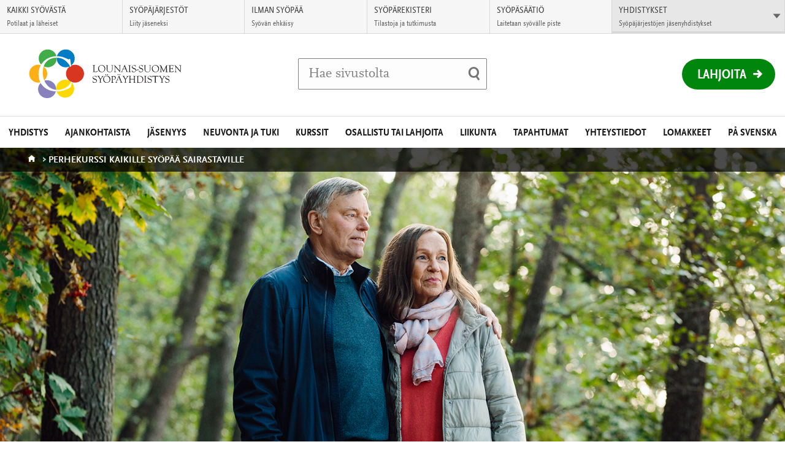

--- FILE ---
content_type: text/html; charset=UTF-8
request_url: https://www.lounais-suomensyopayhdistys.fi/perhekurssi-kaikille-syopaa-sairastaville/
body_size: 13252
content:
<!DOCTYPE html>
<html class="no-js" lang="fi">
<head>

    <!-- Google Tag Manager -->
<script>(function(w,d,s,l,i){w[l]=w[l]||[];w[l].push({'gtm.start':
new Date().getTime(),event:'gtm.js'});var f=d.getElementsByTagName(s)[0],
j=d.createElement(s),dl=l!='dataLayer'?'&l='+l:'';j.async=true;j.src=
'https://www.googletagmanager.com/gtm.js?id='+i+dl;f.parentNode.insertBefore(j,f);
})(window,document,'script','dataLayer','GTM-MLGJQXX');</script>
<!-- End Google Tag Manager -->
    <!-- Global site tag (gtag.js) - Google Analytics -->

    <script async src="https://www.googletagmanager.com/gtag/js?id=UA-3110307-36"></script>

    <script>

      window.dataLayer = window.dataLayer || [];

      function gtag(){dataLayer.push(arguments);}

      gtag('js', new Date());



      gtag('config', 'UA-3110307-36');

    </script>

    <meta charset="UTF-8">
    <meta http-equiv="X-UA-Compatible" content="IE=edge">
    <title>Perhekurssi kaikille syöpää sairastaville | Lounais-Suomen Syöpäyhdistys</title>

    <meta name="viewport" content="width=device-width, initial-scale=1.0, minimum-scale=1.0">
    <meta property="fb:app_id" content="828864433901368" />

    <link rel="shortcut icon" href="https://www.lounais-suomensyopayhdistys.fi/app/themes/alueellisetsyopayhdistykset/assets/images/favicons/favicon.ico" />
    <link rel="apple-touch-icon-precomposed" sizes="57x57" href="https://www.lounais-suomensyopayhdistys.fi/app/themes/alueellisetsyopayhdistykset/assets/images/favicons/apple-touch-icon-57x57.png" />
    <link rel="apple-touch-icon-precomposed" sizes="114x114" href="https://www.lounais-suomensyopayhdistys.fi/app/themes/alueellisetsyopayhdistykset/assets/images/favicons/apple-touch-icon-114x114.png" />
    <link rel="apple-touch-icon-precomposed" sizes="72x72" href="https://www.lounais-suomensyopayhdistys.fi/app/themes/alueellisetsyopayhdistykset/assets/images/favicons/apple-touch-icon-72x72.png" />
    <link rel="apple-touch-icon-precomposed" sizes="144x144" href="https://www.lounais-suomensyopayhdistys.fi/app/themes/alueellisetsyopayhdistykset/assets/images/favicons/apple-touch-icon-144x144.png" />
    <link rel="apple-touch-icon-precomposed" sizes="60x60" href="https://www.lounais-suomensyopayhdistys.fi/app/themes/alueellisetsyopayhdistykset/assets/images/favicons/apple-touch-icon-60x60.png" />
    <link rel="apple-touch-icon-precomposed" sizes="120x120" href="https://www.lounais-suomensyopayhdistys.fi/app/themes/alueellisetsyopayhdistykset/assets/images/favicons/apple-touch-icon-120x120.png" />
    <link rel="apple-touch-icon-precomposed" sizes="76x76" href="https://www.lounais-suomensyopayhdistys.fi/app/themes/alueellisetsyopayhdistykset/assets/images/favicons/apple-touch-icon-76x76.png" />
    <link rel="apple-touch-icon-precomposed" sizes="152x152" href="https://www.lounais-suomensyopayhdistys.fi/app/themes/alueellisetsyopayhdistykset/assets/images/favicons/apple-touch-icon-152x152.png" />
    <link rel="icon" type="image/png" href="https://www.lounais-suomensyopayhdistys.fi/app/themes/alueellisetsyopayhdistykset/assets/images/favicons/favicon-196x196.png" sizes="196x196" />
    <link rel="icon" type="image/png" href="https://www.lounais-suomensyopayhdistys.fi/app/themes/alueellisetsyopayhdistykset/assets/images/favicons/favicon-96x96.png" sizes="96x96" />
    <link rel="icon" type="image/png" href="https://www.lounais-suomensyopayhdistys.fi/app/themes/alueellisetsyopayhdistykset/assets/images/favicons/favicon-64x64.png" sizes="64x64" />
    <link rel="icon" type="image/png" href="https://www.lounais-suomensyopayhdistys.fi/app/themes/alueellisetsyopayhdistykset/assets/images/favicons/favicon-48x48.png" sizes="48x48" />
    <link rel="icon" type="image/png" href="https://www.lounais-suomensyopayhdistys.fi/app/themes/alueellisetsyopayhdistykset/assets/images/favicons/favicon-32x32.png" sizes="32x32" />
    <link rel="icon" type="image/png" href="https://www.lounais-suomensyopayhdistys.fi/app/themes/alueellisetsyopayhdistykset/assets/images/favicons/favicon-24x24.png" sizes="24x24" />
    <link rel="icon" type="image/png" href="https://www.lounais-suomensyopayhdistys.fi/app/themes/alueellisetsyopayhdistykset/assets/images/favicons/favicon-16x16.png" sizes="16x16" />
    <link rel="icon" type="image/png" href="https://www.lounais-suomensyopayhdistys.fi/app/themes/alueellisetsyopayhdistykset/assets/images/favicons/favicon-128x128.png" sizes="128x128" />
    <meta name="msapplication-square70x70logo" content="https://www.lounais-suomensyopayhdistys.fi/app/themes/alueellisetsyopayhdistykset/assets/images/favicons/mstile-70x70.png" />
    <meta name="msapplication-square150x150logo" content="https://www.lounais-suomensyopayhdistys.fi/app/themes/alueellisetsyopayhdistykset/assets/images/favicons/mstile-150x150.png" />
    <meta name="msapplication-wide310x150logo" content="https://www.lounais-suomensyopayhdistys.fi/app/themes/alueellisetsyopayhdistykset/assets/images/favicons/mstile-310x150.png" />
    <meta name="msapplication-square310x310logo" content="https://www.lounais-suomensyopayhdistys.fi/app/themes/alueellisetsyopayhdistykset/assets/images/favicons/mstile-310x310.png" />
    <meta name="msapplication-TileColor" content="#ffffff"/>

    <!--[if gt IE 8]><!-->
        <link rel="stylesheet" href="https://www.lounais-suomensyopayhdistys.fi/app/themes/alueellisetsyopayhdistykset/assets/css/main.min.css?ver=1766131396">
    <!--<![endif]-->    <script id="CookieConsent" src="https://policy.app.cookieinformation.com/uc.js" data-culture="FI" type="text/javascript"></script>
    <meta name='robots' content='index, follow, max-image-preview:large, max-snippet:-1, max-video-preview:-1' />

	<!-- This site is optimized with the Yoast SEO plugin v26.6 - https://yoast.com/wordpress/plugins/seo/ -->
	<link rel="canonical" href="https://www.lounais-suomensyopayhdistys.fi/perhekurssi-kaikille-syopaa-sairastaville/" />
	<meta property="og:locale" content="fi_FI" />
	<meta property="og:type" content="article" />
	<meta property="og:title" content="Perhekurssi kaikille syöpää sairastaville - Lounais-Suomen Syöpäyhdistys" />
	<meta property="og:description" content="Milloin? 13.–17.6.2022 Missä? Meri-Karinan hyvinvointikeskus, Seiskarinkatu 35, 20900 Turku Kenelle? Kurssi on tarkoitettu perheille, joissa toinen vanhemmista on sairastunut syöpään ja perheessä on alaikäisiä lapsia. Kurssi on tarkoitettu perheille, jotka ovat kiinnostuneita käsittelemään kurssin teemoja, joita ovat henkinen selviytyminen ja voimavarojen löytäminen, ymmärryksen lisääntyminen perheenjäsenen vaikean sairauden vaikutuksesta lapsen käyttäytymiseen ja perheen hyvinvointia edistävät tekijät. [&hellip;]" />
	<meta property="og:url" content="https://www.lounais-suomensyopayhdistys.fi/perhekurssi-kaikille-syopaa-sairastaville/" />
	<meta property="og:site_name" content="Lounais-Suomen Syöpäyhdistys" />
	<meta property="article:modified_time" content="2022-05-03T12:27:41+00:00" />
	<meta property="og:image" content="https://syopa-alueelliset.s3.eu-west-1.amazonaws.com/sites/273/2022/05/03152729/Cancer-9.png" />
	<meta property="og:image:width" content="1500" />
	<meta property="og:image:height" content="1000" />
	<meta property="og:image:type" content="image/png" />
	<meta name="twitter:card" content="summary_large_image" />
	<meta name="twitter:label1" content="Est. reading time" />
	<meta name="twitter:data1" content="1 minuutti" />
	<script type="application/ld+json" class="yoast-schema-graph">{"@context":"https://schema.org","@graph":[{"@type":"WebPage","@id":"https://www.lounais-suomensyopayhdistys.fi/perhekurssi-kaikille-syopaa-sairastaville/","url":"https://www.lounais-suomensyopayhdistys.fi/perhekurssi-kaikille-syopaa-sairastaville/","name":"Perhekurssi kaikille syöpää sairastaville - Lounais-Suomen Syöpäyhdistys","isPartOf":{"@id":"https://www.lounais-suomensyopayhdistys.fi/#website"},"primaryImageOfPage":{"@id":"https://www.lounais-suomensyopayhdistys.fi/perhekurssi-kaikille-syopaa-sairastaville/#primaryimage"},"image":{"@id":"https://www.lounais-suomensyopayhdistys.fi/perhekurssi-kaikille-syopaa-sairastaville/#primaryimage"},"thumbnailUrl":"https://syopa-alueelliset.s3.eu-west-1.amazonaws.com/sites/273/2022/05/03152729/Cancer-9.png","datePublished":"2021-10-06T10:56:35+00:00","dateModified":"2022-05-03T12:27:41+00:00","breadcrumb":{"@id":"https://www.lounais-suomensyopayhdistys.fi/perhekurssi-kaikille-syopaa-sairastaville/#breadcrumb"},"inLanguage":"fi","potentialAction":[{"@type":"ReadAction","target":["https://www.lounais-suomensyopayhdistys.fi/perhekurssi-kaikille-syopaa-sairastaville/"]}]},{"@type":"ImageObject","inLanguage":"fi","@id":"https://www.lounais-suomensyopayhdistys.fi/perhekurssi-kaikille-syopaa-sairastaville/#primaryimage","url":"https://syopa-alueelliset.s3.eu-west-1.amazonaws.com/sites/273/2022/05/03152729/Cancer-9.png","contentUrl":"https://syopa-alueelliset.s3.eu-west-1.amazonaws.com/sites/273/2022/05/03152729/Cancer-9.png","width":1500,"height":1000},{"@type":"BreadcrumbList","@id":"https://www.lounais-suomensyopayhdistys.fi/perhekurssi-kaikille-syopaa-sairastaville/#breadcrumb","itemListElement":[{"@type":"ListItem","position":1,"name":"Etusivu","item":"https://www.lounais-suomensyopayhdistys.fi/"},{"@type":"ListItem","position":2,"name":"Perhekurssi kaikille syöpää sairastaville"}]},{"@type":"WebSite","@id":"https://www.lounais-suomensyopayhdistys.fi/#website","url":"https://www.lounais-suomensyopayhdistys.fi/","name":"Lounais-Suomen Syöpäyhdistys","description":"","potentialAction":[{"@type":"SearchAction","target":{"@type":"EntryPoint","urlTemplate":"https://www.lounais-suomensyopayhdistys.fi/?s={search_term_string}"},"query-input":{"@type":"PropertyValueSpecification","valueRequired":true,"valueName":"search_term_string"}}],"inLanguage":"fi"}]}</script>
	<!-- / Yoast SEO plugin. -->


<link rel="alternate" title="oEmbed (JSON)" type="application/json+oembed" href="https://www.lounais-suomensyopayhdistys.fi/wp-json/oembed/1.0/embed?url=https%3A%2F%2Fwww.lounais-suomensyopayhdistys.fi%2Fperhekurssi-kaikille-syopaa-sairastaville%2F&#038;lang=fi" />
<link rel="alternate" title="oEmbed (XML)" type="text/xml+oembed" href="https://www.lounais-suomensyopayhdistys.fi/wp-json/oembed/1.0/embed?url=https%3A%2F%2Fwww.lounais-suomensyopayhdistys.fi%2Fperhekurssi-kaikille-syopaa-sairastaville%2F&#038;format=xml&#038;lang=fi" />
<style id='wp-img-auto-sizes-contain-inline-css' type='text/css'>
img:is([sizes=auto i],[sizes^="auto," i]){contain-intrinsic-size:3000px 1500px}
/*# sourceURL=wp-img-auto-sizes-contain-inline-css */
</style>
<style id='wp-block-library-inline-css' type='text/css'>
:root{--wp-block-synced-color:#7a00df;--wp-block-synced-color--rgb:122,0,223;--wp-bound-block-color:var(--wp-block-synced-color);--wp-editor-canvas-background:#ddd;--wp-admin-theme-color:#007cba;--wp-admin-theme-color--rgb:0,124,186;--wp-admin-theme-color-darker-10:#006ba1;--wp-admin-theme-color-darker-10--rgb:0,107,160.5;--wp-admin-theme-color-darker-20:#005a87;--wp-admin-theme-color-darker-20--rgb:0,90,135;--wp-admin-border-width-focus:2px}@media (min-resolution:192dpi){:root{--wp-admin-border-width-focus:1.5px}}.wp-element-button{cursor:pointer}:root .has-very-light-gray-background-color{background-color:#eee}:root .has-very-dark-gray-background-color{background-color:#313131}:root .has-very-light-gray-color{color:#eee}:root .has-very-dark-gray-color{color:#313131}:root .has-vivid-green-cyan-to-vivid-cyan-blue-gradient-background{background:linear-gradient(135deg,#00d084,#0693e3)}:root .has-purple-crush-gradient-background{background:linear-gradient(135deg,#34e2e4,#4721fb 50%,#ab1dfe)}:root .has-hazy-dawn-gradient-background{background:linear-gradient(135deg,#faaca8,#dad0ec)}:root .has-subdued-olive-gradient-background{background:linear-gradient(135deg,#fafae1,#67a671)}:root .has-atomic-cream-gradient-background{background:linear-gradient(135deg,#fdd79a,#004a59)}:root .has-nightshade-gradient-background{background:linear-gradient(135deg,#330968,#31cdcf)}:root .has-midnight-gradient-background{background:linear-gradient(135deg,#020381,#2874fc)}:root{--wp--preset--font-size--normal:16px;--wp--preset--font-size--huge:42px}.has-regular-font-size{font-size:1em}.has-larger-font-size{font-size:2.625em}.has-normal-font-size{font-size:var(--wp--preset--font-size--normal)}.has-huge-font-size{font-size:var(--wp--preset--font-size--huge)}.has-text-align-center{text-align:center}.has-text-align-left{text-align:left}.has-text-align-right{text-align:right}.has-fit-text{white-space:nowrap!important}#end-resizable-editor-section{display:none}.aligncenter{clear:both}.items-justified-left{justify-content:flex-start}.items-justified-center{justify-content:center}.items-justified-right{justify-content:flex-end}.items-justified-space-between{justify-content:space-between}.screen-reader-text{border:0;clip-path:inset(50%);height:1px;margin:-1px;overflow:hidden;padding:0;position:absolute;width:1px;word-wrap:normal!important}.screen-reader-text:focus{background-color:#ddd;clip-path:none;color:#444;display:block;font-size:1em;height:auto;left:5px;line-height:normal;padding:15px 23px 14px;text-decoration:none;top:5px;width:auto;z-index:100000}html :where(.has-border-color){border-style:solid}html :where([style*=border-top-color]){border-top-style:solid}html :where([style*=border-right-color]){border-right-style:solid}html :where([style*=border-bottom-color]){border-bottom-style:solid}html :where([style*=border-left-color]){border-left-style:solid}html :where([style*=border-width]){border-style:solid}html :where([style*=border-top-width]){border-top-style:solid}html :where([style*=border-right-width]){border-right-style:solid}html :where([style*=border-bottom-width]){border-bottom-style:solid}html :where([style*=border-left-width]){border-left-style:solid}html :where(img[class*=wp-image-]){height:auto;max-width:100%}:where(figure){margin:0 0 1em}html :where(.is-position-sticky){--wp-admin--admin-bar--position-offset:var(--wp-admin--admin-bar--height,0px)}@media screen and (max-width:600px){html :where(.is-position-sticky){--wp-admin--admin-bar--position-offset:0px}}

/*# sourceURL=wp-block-library-inline-css */
</style><style id='global-styles-inline-css' type='text/css'>
:root{--wp--preset--aspect-ratio--square: 1;--wp--preset--aspect-ratio--4-3: 4/3;--wp--preset--aspect-ratio--3-4: 3/4;--wp--preset--aspect-ratio--3-2: 3/2;--wp--preset--aspect-ratio--2-3: 2/3;--wp--preset--aspect-ratio--16-9: 16/9;--wp--preset--aspect-ratio--9-16: 9/16;--wp--preset--color--black: #000000;--wp--preset--color--cyan-bluish-gray: #abb8c3;--wp--preset--color--white: #ffffff;--wp--preset--color--pale-pink: #f78da7;--wp--preset--color--vivid-red: #cf2e2e;--wp--preset--color--luminous-vivid-orange: #ff6900;--wp--preset--color--luminous-vivid-amber: #fcb900;--wp--preset--color--light-green-cyan: #7bdcb5;--wp--preset--color--vivid-green-cyan: #00d084;--wp--preset--color--pale-cyan-blue: #8ed1fc;--wp--preset--color--vivid-cyan-blue: #0693e3;--wp--preset--color--vivid-purple: #9b51e0;--wp--preset--gradient--vivid-cyan-blue-to-vivid-purple: linear-gradient(135deg,rgb(6,147,227) 0%,rgb(155,81,224) 100%);--wp--preset--gradient--light-green-cyan-to-vivid-green-cyan: linear-gradient(135deg,rgb(122,220,180) 0%,rgb(0,208,130) 100%);--wp--preset--gradient--luminous-vivid-amber-to-luminous-vivid-orange: linear-gradient(135deg,rgb(252,185,0) 0%,rgb(255,105,0) 100%);--wp--preset--gradient--luminous-vivid-orange-to-vivid-red: linear-gradient(135deg,rgb(255,105,0) 0%,rgb(207,46,46) 100%);--wp--preset--gradient--very-light-gray-to-cyan-bluish-gray: linear-gradient(135deg,rgb(238,238,238) 0%,rgb(169,184,195) 100%);--wp--preset--gradient--cool-to-warm-spectrum: linear-gradient(135deg,rgb(74,234,220) 0%,rgb(151,120,209) 20%,rgb(207,42,186) 40%,rgb(238,44,130) 60%,rgb(251,105,98) 80%,rgb(254,248,76) 100%);--wp--preset--gradient--blush-light-purple: linear-gradient(135deg,rgb(255,206,236) 0%,rgb(152,150,240) 100%);--wp--preset--gradient--blush-bordeaux: linear-gradient(135deg,rgb(254,205,165) 0%,rgb(254,45,45) 50%,rgb(107,0,62) 100%);--wp--preset--gradient--luminous-dusk: linear-gradient(135deg,rgb(255,203,112) 0%,rgb(199,81,192) 50%,rgb(65,88,208) 100%);--wp--preset--gradient--pale-ocean: linear-gradient(135deg,rgb(255,245,203) 0%,rgb(182,227,212) 50%,rgb(51,167,181) 100%);--wp--preset--gradient--electric-grass: linear-gradient(135deg,rgb(202,248,128) 0%,rgb(113,206,126) 100%);--wp--preset--gradient--midnight: linear-gradient(135deg,rgb(2,3,129) 0%,rgb(40,116,252) 100%);--wp--preset--font-size--small: 13px;--wp--preset--font-size--medium: 20px;--wp--preset--font-size--large: 36px;--wp--preset--font-size--x-large: 42px;--wp--preset--spacing--20: 0.44rem;--wp--preset--spacing--30: 0.67rem;--wp--preset--spacing--40: 1rem;--wp--preset--spacing--50: 1.5rem;--wp--preset--spacing--60: 2.25rem;--wp--preset--spacing--70: 3.38rem;--wp--preset--spacing--80: 5.06rem;--wp--preset--shadow--natural: 6px 6px 9px rgba(0, 0, 0, 0.2);--wp--preset--shadow--deep: 12px 12px 50px rgba(0, 0, 0, 0.4);--wp--preset--shadow--sharp: 6px 6px 0px rgba(0, 0, 0, 0.2);--wp--preset--shadow--outlined: 6px 6px 0px -3px rgb(255, 255, 255), 6px 6px rgb(0, 0, 0);--wp--preset--shadow--crisp: 6px 6px 0px rgb(0, 0, 0);}:where(.is-layout-flex){gap: 0.5em;}:where(.is-layout-grid){gap: 0.5em;}body .is-layout-flex{display: flex;}.is-layout-flex{flex-wrap: wrap;align-items: center;}.is-layout-flex > :is(*, div){margin: 0;}body .is-layout-grid{display: grid;}.is-layout-grid > :is(*, div){margin: 0;}:where(.wp-block-columns.is-layout-flex){gap: 2em;}:where(.wp-block-columns.is-layout-grid){gap: 2em;}:where(.wp-block-post-template.is-layout-flex){gap: 1.25em;}:where(.wp-block-post-template.is-layout-grid){gap: 1.25em;}.has-black-color{color: var(--wp--preset--color--black) !important;}.has-cyan-bluish-gray-color{color: var(--wp--preset--color--cyan-bluish-gray) !important;}.has-white-color{color: var(--wp--preset--color--white) !important;}.has-pale-pink-color{color: var(--wp--preset--color--pale-pink) !important;}.has-vivid-red-color{color: var(--wp--preset--color--vivid-red) !important;}.has-luminous-vivid-orange-color{color: var(--wp--preset--color--luminous-vivid-orange) !important;}.has-luminous-vivid-amber-color{color: var(--wp--preset--color--luminous-vivid-amber) !important;}.has-light-green-cyan-color{color: var(--wp--preset--color--light-green-cyan) !important;}.has-vivid-green-cyan-color{color: var(--wp--preset--color--vivid-green-cyan) !important;}.has-pale-cyan-blue-color{color: var(--wp--preset--color--pale-cyan-blue) !important;}.has-vivid-cyan-blue-color{color: var(--wp--preset--color--vivid-cyan-blue) !important;}.has-vivid-purple-color{color: var(--wp--preset--color--vivid-purple) !important;}.has-black-background-color{background-color: var(--wp--preset--color--black) !important;}.has-cyan-bluish-gray-background-color{background-color: var(--wp--preset--color--cyan-bluish-gray) !important;}.has-white-background-color{background-color: var(--wp--preset--color--white) !important;}.has-pale-pink-background-color{background-color: var(--wp--preset--color--pale-pink) !important;}.has-vivid-red-background-color{background-color: var(--wp--preset--color--vivid-red) !important;}.has-luminous-vivid-orange-background-color{background-color: var(--wp--preset--color--luminous-vivid-orange) !important;}.has-luminous-vivid-amber-background-color{background-color: var(--wp--preset--color--luminous-vivid-amber) !important;}.has-light-green-cyan-background-color{background-color: var(--wp--preset--color--light-green-cyan) !important;}.has-vivid-green-cyan-background-color{background-color: var(--wp--preset--color--vivid-green-cyan) !important;}.has-pale-cyan-blue-background-color{background-color: var(--wp--preset--color--pale-cyan-blue) !important;}.has-vivid-cyan-blue-background-color{background-color: var(--wp--preset--color--vivid-cyan-blue) !important;}.has-vivid-purple-background-color{background-color: var(--wp--preset--color--vivid-purple) !important;}.has-black-border-color{border-color: var(--wp--preset--color--black) !important;}.has-cyan-bluish-gray-border-color{border-color: var(--wp--preset--color--cyan-bluish-gray) !important;}.has-white-border-color{border-color: var(--wp--preset--color--white) !important;}.has-pale-pink-border-color{border-color: var(--wp--preset--color--pale-pink) !important;}.has-vivid-red-border-color{border-color: var(--wp--preset--color--vivid-red) !important;}.has-luminous-vivid-orange-border-color{border-color: var(--wp--preset--color--luminous-vivid-orange) !important;}.has-luminous-vivid-amber-border-color{border-color: var(--wp--preset--color--luminous-vivid-amber) !important;}.has-light-green-cyan-border-color{border-color: var(--wp--preset--color--light-green-cyan) !important;}.has-vivid-green-cyan-border-color{border-color: var(--wp--preset--color--vivid-green-cyan) !important;}.has-pale-cyan-blue-border-color{border-color: var(--wp--preset--color--pale-cyan-blue) !important;}.has-vivid-cyan-blue-border-color{border-color: var(--wp--preset--color--vivid-cyan-blue) !important;}.has-vivid-purple-border-color{border-color: var(--wp--preset--color--vivid-purple) !important;}.has-vivid-cyan-blue-to-vivid-purple-gradient-background{background: var(--wp--preset--gradient--vivid-cyan-blue-to-vivid-purple) !important;}.has-light-green-cyan-to-vivid-green-cyan-gradient-background{background: var(--wp--preset--gradient--light-green-cyan-to-vivid-green-cyan) !important;}.has-luminous-vivid-amber-to-luminous-vivid-orange-gradient-background{background: var(--wp--preset--gradient--luminous-vivid-amber-to-luminous-vivid-orange) !important;}.has-luminous-vivid-orange-to-vivid-red-gradient-background{background: var(--wp--preset--gradient--luminous-vivid-orange-to-vivid-red) !important;}.has-very-light-gray-to-cyan-bluish-gray-gradient-background{background: var(--wp--preset--gradient--very-light-gray-to-cyan-bluish-gray) !important;}.has-cool-to-warm-spectrum-gradient-background{background: var(--wp--preset--gradient--cool-to-warm-spectrum) !important;}.has-blush-light-purple-gradient-background{background: var(--wp--preset--gradient--blush-light-purple) !important;}.has-blush-bordeaux-gradient-background{background: var(--wp--preset--gradient--blush-bordeaux) !important;}.has-luminous-dusk-gradient-background{background: var(--wp--preset--gradient--luminous-dusk) !important;}.has-pale-ocean-gradient-background{background: var(--wp--preset--gradient--pale-ocean) !important;}.has-electric-grass-gradient-background{background: var(--wp--preset--gradient--electric-grass) !important;}.has-midnight-gradient-background{background: var(--wp--preset--gradient--midnight) !important;}.has-small-font-size{font-size: var(--wp--preset--font-size--small) !important;}.has-medium-font-size{font-size: var(--wp--preset--font-size--medium) !important;}.has-large-font-size{font-size: var(--wp--preset--font-size--large) !important;}.has-x-large-font-size{font-size: var(--wp--preset--font-size--x-large) !important;}
/*# sourceURL=global-styles-inline-css */
</style>

<style id='classic-theme-styles-inline-css' type='text/css'>
/*! This file is auto-generated */
.wp-block-button__link{color:#fff;background-color:#32373c;border-radius:9999px;box-shadow:none;text-decoration:none;padding:calc(.667em + 2px) calc(1.333em + 2px);font-size:1.125em}.wp-block-file__button{background:#32373c;color:#fff;text-decoration:none}
/*# sourceURL=/wp-includes/css/classic-themes.min.css */
</style>
<script type="text/javascript" src="https://www.lounais-suomensyopayhdistys.fi/app/themes/alueellisetsyopayhdistykset/assets/js/vendor/modernizr-2.7.1.min.js?ver=2.7.1" id="modernizr-js-js"></script>
<script type="text/javascript" src="https://www.lounais-suomensyopayhdistys.fi/app/themes/alueellisetsyopayhdistykset/assets/js/vendor/jquery-2.1.1.min.js?ver=2.1.1" id="jquery-js"></script>
<link rel="https://api.w.org/" href="https://www.lounais-suomensyopayhdistys.fi/wp-json/" /><link rel="alternate" title="JSON" type="application/json" href="https://www.lounais-suomensyopayhdistys.fi/wp-json/wp/v2/pages/10510" />
<link rel='shortlink' href='https://www.lounais-suomensyopayhdistys.fi/?p=10510' />
        <style type="text/css">
            .teaser-main{
                background-image: url('https://syopa-alueelliset.s3.eu-west-1.amazonaws.com/sites/273/2022/05/03152729/Cancer-9-640x480.png');
            }

            @media screen and (min-width: 768px){
                .teaser-main{
                    background-image: url('https://syopa-alueelliset.s3.eu-west-1.amazonaws.com/sites/273/2022/05/03152729/Cancer-9-1200x700.png');
                }
            }

            @media screen and (min-width: 1025px){
                .teaser-main{
                    background-image: url('https://syopa-alueelliset.s3.eu-west-1.amazonaws.com/sites/273/2022/05/03152729/Cancer-9-1500x900.png');
                }
            }
        </style>    <script type="text/javascript">
        var ajaxurl = "https://www.lounais-suomensyopayhdistys.fi/app/themes/alueellisetsyopayhdistykset/lib/ajax-frontend.php";
        var no_events_found = "Ei tapahtumia tälle päivälle";

        ajaxurl = "/app/themes/alueellisetsyopayhdistykset/lib/ajax-frontend.php";
    </script>

    <script>
        // Pingdom RUM
        var _prum = [['id', '55f12899abe53d1132905ad0'],
                     ['mark', 'firstbyte', (new Date()).getTime()]];
        (function() {
            var s = document.getElementsByTagName('script')[0]
              , p = document.createElement('script');
            p.async = 'async';
            p.src = '//rum-static.pingdom.net/prum.min.js';
            s.parentNode.insertBefore(p, s);
        })();
    </script>
    
    <!-- Elisa bot -->
    </head>
<body class="wp-singular page-template-default page page-id-10510 wp-theme-alueellisetsyopayhdistykset has-thumbnail layout-center site--lounais-suomen-sy--p--yhdistys">
    <!-- Google Tag Manager (noscript) -->
<noscript><iframe src="https://www.googletagmanager.com/ns.html?id=GTM-MLGJQXX"
height="0" width="0" style="display:none;visibility:hidden"></iframe></noscript>
<!-- End Google Tag Manager (noscript) -->

                <div id="fb-root"></div>
        <script>(function(d, s, id) {
          var js, fjs = d.getElementsByTagName(s)[0];
          if (d.getElementById(id)) return;
          js = d.createElement(s); js.id = id;
          js.src = "//connect.facebook.net/fi_FI/sdk.js#xfbml=1&version=v2.6";
          fjs.parentNode.insertBefore(js, fjs);
        }(document, 'script', 'facebook-jssdk'));</script>
    <!-- End Google Tag Manager -->    <script>
      !function(document, script, id) {
        var js;
        var fjs = document.getElementsByTagName(script)[0];

        if(!document.getElementById(id)) {
          js = document.createElement(script);
          js.id = id;
          js.src = "//platform.twitter.com/widgets.js";

          fjs.parentNode.insertBefore(js,fjs);
        }
      }(document, "script", "twitter-wjs")
    </script>
    <a href="#main" class="skip-to-content accessibility accessibility--focus">Siirry suoraan sisältöön</a>

    <div class="main-wrapper">
        <!-- Begin .header -->
        <header class="header js-header" role="banner">
            <div class="wrap-top">

                <div class="logo-container">
                    <a href="https://www.lounais-suomensyopayhdistys.fi/" class="logo">
                                                    <img src="https://syopa-alueelliset.s3.eu-west-1.amazonaws.com/sites/273/2018/08/20152611/lounais_suomensyopayhdistys.svg" alt="Lounais-Suomen Syöpäyhdistys - Etusivulle" />
                                            </a>
                </div>

                <div class="search-item-container">
                    <div class="search-item">
                        <form method="get" class="inline-form search-form" action="https://www.lounais-suomensyopayhdistys.fi/">
    <label for="search" class="js-search-label">
        <span class="search-trigger" aria-hidden="true"></span>
        <span class="placeholder">Hae sivustolta</span>
        <input id="search" type="search" class="field search js-search-input" name="s" />
    </label>
    <input type="submit" name="submit" class="submit-search" value="Tee haku" />
</form>
                    </div>
                </div>

                <div class="header-list-container">
                    <ul class="header-list">
                                                <li class="mobile-search">
                            <button class="mobile-search-toggle js-search-trigger">
                                <span class="mobile-search-label">Haku</span>
                                <span class="search-trigger" aria-hidden="true"></span>
                            </button>
                        </li>
                    </ul>

                                            <div class="donation-wrapper">
                            <a href="https://lahjoita.securycast.com/lssy" class="donation">Lahjoita</a>
                        </div>
                                    </div>
            </div>
            <button class="nav-toggle-menu">
                <span class="nav-toggle-menu__close-text">Sulje valikko</span>
                <span class="nav-toggle-menu__open-text">Valikko</span>
            </button>
            <nav class="nav-primary nav--theme--blue">
                <header class="header-subnav">
                    <button class="prev-level-trigger">
                        <span class="accessibility">Takaisin</span>
                    </button>
                    <a data-title="Etusivu" href="https://www.lounais-suomensyopayhdistys.fi/" class="nav-breadcrumb">Etusivu</a>
                </header>
                <ul class="nav-list top-level">
                <li id="nav-menu-item-23" class="main-menu-item  menu-item-even menu-item-depth-0 menu-item menu-item-type-post_type menu-item-object-page menu-item-has-children"><a href="https://www.lounais-suomensyopayhdistys.fi/yhdistys/" class="menu-link main-menu-link">Yhdistys</a>
<button data-href="https://www.lounais-suomensyopayhdistys.fi/yhdistys/" data-subtitle="Yhdistys" class="sub-level-trigger"><span class="accessibility">Avaa alavalikko Yhdistys</button></button><div class="sub-level-wrapper"><ul class="sub-level nav-list menu-odd  level-1">
	<li id="nav-menu-item-1958" class="sub-menu-item  menu-item-odd menu-item-depth-1 menu-item menu-item-type-post_type menu-item-object-page"><a href="https://www.lounais-suomensyopayhdistys.fi/yhdistys/toiminta/" class="menu-link sub-menu-link">Toiminta</a></li>
	<li id="nav-menu-item-1966" class="sub-menu-item  menu-item-odd menu-item-depth-1 menu-item menu-item-type-post_type menu-item-object-page"><a href="https://www.lounais-suomensyopayhdistys.fi/yhdistys/hallinto/" class="menu-link sub-menu-link">Hallinto</a></li>
	<li id="nav-menu-item-2223" class="sub-menu-item  menu-item-odd menu-item-depth-1 menu-item menu-item-type-post_type menu-item-object-page"><a href="https://www.lounais-suomensyopayhdistys.fi/yhdistys/paikallisosastot-ja-potilaskerhot/" class="menu-link sub-menu-link">Paikallisosastot ja potilaskerhot</a></li>
	<li id="nav-menu-item-2246" class="sub-menu-item  menu-item-odd menu-item-depth-1 menu-item menu-item-type-post_type menu-item-object-page menu-item-has-children"><a href="https://www.lounais-suomensyopayhdistys.fi/yhdistys/matkari/" class="menu-link sub-menu-link">Matkari</a>
	<button data-href="https://www.lounais-suomensyopayhdistys.fi/yhdistys/matkari/" data-subtitle="Matkari" class="sub-level-trigger"><span class="accessibility">Avaa alavalikko Matkari</button></button><div class="sub-level-wrapper"><ul class="sub-level nav-list menu-even sub-sub-menu level-2">
		<li id="nav-menu-item-5140" class="sub-menu-item sub-sub-menu-item menu-item-even menu-item-depth-2 menu-item menu-item-type-post_type menu-item-object-page"><a href="https://www.lounais-suomensyopayhdistys.fi/matka-herrankukkaro-21-7-2021/" class="menu-link sub-menu-link">Herrankukkaro 21.7.2021</a></li>
		<li id="nav-menu-item-2409" class="sub-menu-item sub-sub-menu-item menu-item-even menu-item-depth-2 menu-item menu-item-type-post_type menu-item-object-page"><a href="https://www.lounais-suomensyopayhdistys.fi/?page_id=2401" class="menu-link sub-menu-link">Ilmottautuminen matkalle</a></li>
	</ul></div>
</li>
</ul></div>
</li>
<li id="nav-menu-item-29" class="main-menu-item  menu-item-even menu-item-depth-0 menu-item menu-item-type-post_type menu-item-object-page menu-item-has-children"><a href="https://www.lounais-suomensyopayhdistys.fi/ajankohtaista/" class="menu-link main-menu-link">Ajankohtaista</a>
<button data-href="https://www.lounais-suomensyopayhdistys.fi/ajankohtaista/" data-subtitle="Ajankohtaista" class="sub-level-trigger"><span class="accessibility">Avaa alavalikko Ajankohtaista</button></button><div class="sub-level-wrapper"><ul class="sub-level nav-list menu-odd  level-1">
	<li id="nav-menu-item-30" class="sub-menu-item  menu-item-odd menu-item-depth-1 menu-item menu-item-type-custom menu-item-object-custom"><a href="/ajankohtaista/verkkouutiset" class="menu-link sub-menu-link">Verkkouutiset</a></li>
	<li id="nav-menu-item-32" class="sub-menu-item  menu-item-odd menu-item-depth-1 menu-item menu-item-type-custom menu-item-object-custom"><a href="/ajankohtaista/tapahtumat/" class="menu-link sub-menu-link">Tapahtumat</a></li>
	<li id="nav-menu-item-19394" class="sub-menu-item  menu-item-odd menu-item-depth-1 menu-item menu-item-type-post_type menu-item-object-page"><a href="https://www.lounais-suomensyopayhdistys.fi/vastaa-jasenkyselyyn/" class="menu-link sub-menu-link">Vastaa jäsenkyselyyn</a></li>
	<li id="nav-menu-item-19395" class="sub-menu-item  menu-item-odd menu-item-depth-1 menu-item menu-item-type-post_type menu-item-object-page"><a href="https://www.lounais-suomensyopayhdistys.fi/haluaisitko-jakaa-tarinasi/" class="menu-link sub-menu-link">Haluaisitko jakaa tarinasi?</a></li>
	<li id="nav-menu-item-1990" class="sub-menu-item  menu-item-odd menu-item-depth-1 menu-item menu-item-type-post_type menu-item-object-page"><a href="https://www.lounais-suomensyopayhdistys.fi/julkaisut/" class="menu-link sub-menu-link">Julkaisut</a></li>
</ul></div>
</li>
<li id="nav-menu-item-28" class="main-menu-item  menu-item-even menu-item-depth-0 menu-item menu-item-type-post_type menu-item-object-page menu-item-has-children"><a href="https://www.lounais-suomensyopayhdistys.fi/jasenyys/" class="menu-link main-menu-link">Jäsenyys</a>
<button data-href="https://www.lounais-suomensyopayhdistys.fi/jasenyys/" data-subtitle="Jäsenyys" class="sub-level-trigger"><span class="accessibility">Avaa alavalikko Jäsenyys</button></button><div class="sub-level-wrapper"><ul class="sub-level nav-list menu-odd  level-1">
	<li id="nav-menu-item-2037" class="sub-menu-item  menu-item-odd menu-item-depth-1 menu-item menu-item-type-post_type menu-item-object-page"><a href="https://www.lounais-suomensyopayhdistys.fi/jasenyys/liity-jaseneksi/" class="menu-link sub-menu-link">Liity jäseneksi</a></li>
	<li id="nav-menu-item-2040" class="sub-menu-item  menu-item-odd menu-item-depth-1 menu-item menu-item-type-post_type menu-item-object-page"><a href="https://www.lounais-suomensyopayhdistys.fi/jasenyys/jasenedut/" class="menu-link sub-menu-link">Jäsenedut</a></li>
	<li id="nav-menu-item-2046" class="sub-menu-item  menu-item-odd menu-item-depth-1 menu-item menu-item-type-post_type menu-item-object-page"><a href="https://www.lounais-suomensyopayhdistys.fi/jasenyys/korvaus/" class="menu-link sub-menu-link">Taloudellinen tuki</a></li>
	<li id="nav-menu-item-13597" class="sub-menu-item  menu-item-odd menu-item-depth-1 menu-item menu-item-type-post_type menu-item-object-page"><a href="https://www.lounais-suomensyopayhdistys.fi/jasenhuone/" class="menu-link sub-menu-link">Jäsenhuone</a></li>
	<li id="nav-menu-item-801" class="sub-menu-item  menu-item-odd menu-item-depth-1 menu-item menu-item-type-post_type menu-item-object-page"><a href="https://www.lounais-suomensyopayhdistys.fi/jasenyys/muuta-jasentietoja/" class="menu-link sub-menu-link">Muutoksia jäsentietoihin</a></li>
</ul></div>
</li>
<li id="nav-menu-item-26" class="main-menu-item  menu-item-even menu-item-depth-0 menu-item menu-item-type-post_type menu-item-object-page menu-item-has-children"><a href="https://www.lounais-suomensyopayhdistys.fi/neuvonta-ja-tuki/" class="menu-link main-menu-link">Neuvonta ja tuki</a>
<button data-href="https://www.lounais-suomensyopayhdistys.fi/neuvonta-ja-tuki/" data-subtitle="Neuvonta ja tuki" class="sub-level-trigger"><span class="accessibility">Avaa alavalikko Neuvonta ja tuki</button></button><div class="sub-level-wrapper"><ul class="sub-level nav-list menu-odd  level-1">
	<li id="nav-menu-item-2122" class="sub-menu-item  menu-item-odd menu-item-depth-1 menu-item menu-item-type-post_type menu-item-object-page"><a href="https://www.lounais-suomensyopayhdistys.fi/neuvonta-ja-tuki/kun-sairastut/" class="menu-link sub-menu-link">Sairastuneelle</a></li>
	<li id="nav-menu-item-2125" class="sub-menu-item  menu-item-odd menu-item-depth-1 menu-item menu-item-type-post_type menu-item-object-page"><a href="https://www.lounais-suomensyopayhdistys.fi/neuvonta-ja-tuki/vertaistuki/" class="menu-link sub-menu-link">Vertaistuki</a></li>
	<li id="nav-menu-item-2129" class="sub-menu-item  menu-item-odd menu-item-depth-1 menu-item menu-item-type-post_type menu-item-object-page"><a href="https://www.lounais-suomensyopayhdistys.fi/neuvonta-ja-tuki/syopaneuvonta-asemat/" class="menu-link sub-menu-link">Syöpäneuvonta</a></li>
	<li id="nav-menu-item-9550" class="sub-menu-item  menu-item-odd menu-item-depth-1 menu-item menu-item-type-post_type menu-item-object-page"><a href="https://www.lounais-suomensyopayhdistys.fi/neuvonta-ja-tuki/lapsiperheet/" class="menu-link sub-menu-link">Lapsiperheet</a></li>
	<li id="nav-menu-item-3689" class="sub-menu-item  menu-item-odd menu-item-depth-1 menu-item menu-item-type-post_type menu-item-object-page"><a href="https://www.lounais-suomensyopayhdistys.fi/neuvonta-ja-tuki/lasten-aurinkosuojaus/" class="menu-link sub-menu-link">Lasten aurinkosuojaus</a></li>
	<li id="nav-menu-item-2002" class="sub-menu-item  menu-item-odd menu-item-depth-1 menu-item menu-item-type-post_type menu-item-object-page"><a href="https://www.lounais-suomensyopayhdistys.fi/neuvonta-ja-tuki/niko-toiminta/" class="menu-link sub-menu-link">Niko-toiminta</a></li>
	<li id="nav-menu-item-13552" class="sub-menu-item  menu-item-odd menu-item-depth-1 menu-item menu-item-type-post_type menu-item-object-page"><a href="https://www.lounais-suomensyopayhdistys.fi/psykososiaalinen-tuki/" class="menu-link sub-menu-link">Psykososiaalinen tuki</a></li>
</ul></div>
</li>
<li id="nav-menu-item-27" class="main-menu-item  menu-item-even menu-item-depth-0 menu-item menu-item-type-post_type menu-item-object-page menu-item-has-children"><a href="https://www.lounais-suomensyopayhdistys.fi/kurssit-ja-virkistys/" class="menu-link main-menu-link">Kurssit</a>
<button data-href="https://www.lounais-suomensyopayhdistys.fi/kurssit-ja-virkistys/" data-subtitle="Kurssit" class="sub-level-trigger"><span class="accessibility">Avaa alavalikko Kurssit</button></button><div class="sub-level-wrapper"><ul class="sub-level nav-list menu-odd  level-1">
	<li id="nav-menu-item-2112" class="sub-menu-item  menu-item-odd menu-item-depth-1 menu-item menu-item-type-post_type menu-item-object-page"><a href="https://www.lounais-suomensyopayhdistys.fi/kurssit-ja-virkistys/kurssit/" class="menu-link sub-menu-link">Kurssit syöpää sairastaville</a></li>
	<li id="nav-menu-item-13353" class="sub-menu-item  menu-item-odd menu-item-depth-1 menu-item menu-item-type-post_type menu-item-object-page"><a href="https://www.lounais-suomensyopayhdistys.fi/kurssit-ja-virkistys/kurssit-omaishoitajille/" class="menu-link sub-menu-link">Kurssit omaishoitajille</a></li>
</ul></div>
</li>
<li id="nav-menu-item-25" class="main-menu-item  menu-item-even menu-item-depth-0 menu-item menu-item-type-post_type menu-item-object-page menu-item-has-children"><a href="https://www.lounais-suomensyopayhdistys.fi/osallistu/" class="menu-link main-menu-link">Osallistu tai lahjoita</a>
<button data-href="https://www.lounais-suomensyopayhdistys.fi/osallistu/" data-subtitle="Osallistu tai lahjoita" class="sub-level-trigger"><span class="accessibility">Avaa alavalikko Osallistu tai lahjoita</button></button><div class="sub-level-wrapper"><ul class="sub-level nav-list menu-odd  level-1">
	<li id="nav-menu-item-2158" class="sub-menu-item  menu-item-odd menu-item-depth-1 menu-item menu-item-type-post_type menu-item-object-page"><a href="https://www.lounais-suomensyopayhdistys.fi/osallistu/vapaaehtoiseksi/" class="menu-link sub-menu-link">Vapaaehtoistoiminta</a></li>
	<li id="nav-menu-item-2071" class="sub-menu-item  menu-item-odd menu-item-depth-1 menu-item menu-item-type-post_type menu-item-object-page"><a href="https://www.lounais-suomensyopayhdistys.fi/osallistu/lahjoitukset-keraykset/" class="menu-link sub-menu-link">Lahjoitukset &amp; keräykset</a></li>
	<li id="nav-menu-item-2074" class="sub-menu-item  menu-item-odd menu-item-depth-1 menu-item menu-item-type-post_type menu-item-object-page"><a href="https://www.lounais-suomensyopayhdistys.fi/osallistu/hyvantekevaisyystilaisuudet/" class="menu-link sub-menu-link">Hyväntekeväisyystilaisuudet</a></li>
	<li id="nav-menu-item-2077" class="sub-menu-item  menu-item-odd menu-item-depth-1 menu-item menu-item-type-post_type menu-item-object-page"><a href="https://www.lounais-suomensyopayhdistys.fi/osallistu/yritysyhteistyo/" class="menu-link sub-menu-link">Yritysyhteistyö</a></li>
	<li id="nav-menu-item-1997" class="sub-menu-item  menu-item-odd menu-item-depth-1 menu-item menu-item-type-post_type menu-item-object-page"><a href="https://www.lounais-suomensyopayhdistys.fi/osallistu/apurahat/" class="menu-link sub-menu-link">Apurahat</a></li>
</ul></div>
</li>
<li id="nav-menu-item-8862" class="main-menu-item  menu-item-even menu-item-depth-0 menu-item menu-item-type-post_type menu-item-object-page menu-item-has-children"><a href="https://www.lounais-suomensyopayhdistys.fi/liikunta/" class="menu-link main-menu-link">Liikunta</a>
<button data-href="https://www.lounais-suomensyopayhdistys.fi/liikunta/" data-subtitle="Liikunta" class="sub-level-trigger"><span class="accessibility">Avaa alavalikko Liikunta</button></button><div class="sub-level-wrapper"><ul class="sub-level nav-list menu-odd  level-1">
	<li id="nav-menu-item-17659" class="sub-menu-item  menu-item-odd menu-item-depth-1 menu-item menu-item-type-post_type menu-item-object-page"><a href="https://www.lounais-suomensyopayhdistys.fi/liikunta/etaliikunta/" class="menu-link sub-menu-link">Etäliikunta</a></li>
	<li id="nav-menu-item-17658" class="sub-menu-item  menu-item-odd menu-item-depth-1 menu-item menu-item-type-post_type menu-item-object-page"><a href="https://www.lounais-suomensyopayhdistys.fi/liikunta/muu-liikunta/" class="menu-link sub-menu-link">Muu liikunta</a></li>
</ul></div>
</li>
<li id="nav-menu-item-6154" class="main-menu-item  menu-item-even menu-item-depth-0 menu-item menu-item-type-post_type menu-item-object-page"><a href="https://www.lounais-suomensyopayhdistys.fi/tapahtumat/" class="menu-link main-menu-link">Tapahtumat</a></li>
<li id="nav-menu-item-1975" class="main-menu-item  menu-item-even menu-item-depth-0 menu-item menu-item-type-post_type menu-item-object-page"><a href="https://www.lounais-suomensyopayhdistys.fi/yhdistys/yhteystiedot/" class="menu-link main-menu-link">Yhteystiedot</a></li>
<li id="nav-menu-item-16606" class="main-menu-item  menu-item-even menu-item-depth-0 menu-item menu-item-type-post_type menu-item-object-page"><a href="https://www.lounais-suomensyopayhdistys.fi/lomakkeet/" class="menu-link main-menu-link">Lomakkeet</a></li>
<li id="nav-menu-item-10921" class="main-menu-item  menu-item-even menu-item-depth-0 menu-item menu-item-type-post_type menu-item-object-page"><a href="https://www.lounais-suomensyopayhdistys.fi/pa-svenska/" class="menu-link main-menu-link">På svenska</a></li>
                </ul>
            </nav>

        </header> <!-- End .header -->
        <div class="main-content-wrapper page theme--blue " id="main">
    <section class="page-header">
        <div class="teaser-main">
        </div><ul class="breadcrumb"><li><a class="overwrite--theme" title="Etusivu" href="https://www.lounais-suomensyopayhdistys.fi/"><span class="icon-home" aria-hidden="true"></span><span class="accessibility">Etusivu</span></a></li><li><a class="overwrite--theme" href="https://www.lounais-suomensyopayhdistys.fi/perhekurssi-kaikille-syopaa-sairastaville/" target="_self">Perhekurssi kaikille syöpää sairastaville</a></li></ul>    </section>
    <article class="single-page">

        <h1 id="post-title">Perhekurssi kaikille syöpää sairastaville</h1>
        <div class="content-output"><p><strong>Milloin?</strong><br />
13.–17.6.2022</p>
<p><strong>Missä?</strong><br />
Meri-Karinan hyvinvointikeskus, Seiskarinkatu 35, 20900 Turku</p>
<p><strong>Kenelle?</strong><br />
Kurssi on tarkoitettu perheille, joissa toinen vanhemmista on sairastunut syöpään ja perheessä on alaikäisiä lapsia. Kurssi on tarkoitettu perheille, jotka ovat kiinnostuneita käsittelemään kurssin teemoja, joita ovat henkinen selviytyminen ja voimavarojen löytäminen, ymmärryksen lisääntyminen perheenjäsenen vaikean sairauden vaikutuksesta lapsen käyttäytymiseen ja perheen hyvinvointia edistävät tekijät. Lapsille järjestetään ohjattua toimintaa vanhempien oman ohjelman aikana.</p>
<p><strong>Mitä?</strong><br />
Vanhempien osalta kurssin tavoitteena on saada vertaistukea samassa tilanteessa olevilta kurssilaisilta, lisätietoa sairauden vaikutuksista perhedynamiikkaan ja auttaa vanhempia tunnistamaan omia voimavarojaan. Kurssin menetelminä ovat asiantuntija-alustukset, keskustelut, pohdinta ryhmissä ja koko perheen yhteinen toiminta.</p>
<p>Lasten ja nuorten osalta kurssin tavoitteena on ryhmäytyminen, vertaistuen saaminen, perheiden yhdessäolo, onnistumisen kokemukset sekä tunnetyöskentely ja vanhemman sairauden käsittely toiminnallisten menetelmien kautta. Menetelminä on leikki, liikunta, tunnetyöskentelyn eri menetelmät sekä koko perheen yhteinen toiminta.</p>
<p><strong>Ohjaajat</strong><br />
Moniammatillinen työryhmä, Lounais-Suomen Syöpäyhdistys ry.</p>
<p><strong>Hakuohjeet</strong><br />
Hae kurssille täyttämällä sähköinen hakulomake. Voit hakea myös täyttämällä paperisen hakulomakkeen, joka postitetaan osoitteeseen: Lounais-Suomen Syöpäyhdistys, Seiskarinkatu 35, 20900 Turku. Hakuaika kurssille päättyy 13.5.2022.</p>
<p><a class="link-style" href="https://link.webropol.com/s/perhekurssikaikillesyopaannsairastuneille">Täytä sähköinen hakulomake</a></p>
<p><a class="link-style" href="https://syopa-alueelliset.s3.eu-west-1.amazonaws.com/sites/273/2022/02/01144340/hakemus-kursseille.pdf">Lataa hakemuslomake</a> (pdf)</p>
<p><strong>Osallistujien määrä ja valinta</strong><br />
Kurssille valitaan 10 perhettä hakemuksen perusteella. Osallistuminen kurssille on maksutonta.</p>
<p><strong>Lisätietoa</strong><br />
Meri-Karinan kurssitoimisto, kurssi@lssy.fi, 02 2657 610</p>
<p><a class="link-style" href="https://www.lounais-suomensyopayhdistys.fi/kurssit-ja-virkistys/kuntoutuskurssit/">Lue lisää kursseista</a></p>
        </div>        <div class="article-meta">                    </div>    </article>

    </div>
    <footer class="footer" role="contentinfo">
        <nav class="nav-footer">
    <ul class="nav-list">
       <li id="menu-item-23" class="menu-item menu-item-type-post_type menu-item-object-page menu-item-23"><a href="https://www.lounais-suomensyopayhdistys.fi/yhdistys/">Yhdistys</a></li>
<li id="menu-item-29" class="menu-item menu-item-type-post_type menu-item-object-page menu-item-29"><a href="https://www.lounais-suomensyopayhdistys.fi/ajankohtaista/">Ajankohtaista</a></li>
<li id="menu-item-28" class="menu-item menu-item-type-post_type menu-item-object-page menu-item-28"><a href="https://www.lounais-suomensyopayhdistys.fi/jasenyys/">Jäsenyys</a></li>
<li id="menu-item-26" class="menu-item menu-item-type-post_type menu-item-object-page menu-item-26"><a href="https://www.lounais-suomensyopayhdistys.fi/neuvonta-ja-tuki/">Neuvonta ja tuki</a></li>
<li id="menu-item-27" class="menu-item menu-item-type-post_type menu-item-object-page menu-item-27"><a href="https://www.lounais-suomensyopayhdistys.fi/kurssit-ja-virkistys/">Kurssit</a></li>
<li id="menu-item-25" class="menu-item menu-item-type-post_type menu-item-object-page menu-item-25"><a href="https://www.lounais-suomensyopayhdistys.fi/osallistu/">Osallistu tai lahjoita</a></li>
<li id="menu-item-8862" class="menu-item menu-item-type-post_type menu-item-object-page menu-item-8862"><a href="https://www.lounais-suomensyopayhdistys.fi/liikunta/">Liikunta</a></li>
<li id="menu-item-6154" class="menu-item menu-item-type-post_type menu-item-object-page menu-item-6154"><a href="https://www.lounais-suomensyopayhdistys.fi/tapahtumat/">Tapahtumat</a></li>
<li id="menu-item-1975" class="menu-item menu-item-type-post_type menu-item-object-page menu-item-1975"><a href="https://www.lounais-suomensyopayhdistys.fi/yhdistys/yhteystiedot/">Yhteystiedot</a></li>
<li id="menu-item-16606" class="menu-item menu-item-type-post_type menu-item-object-page menu-item-16606"><a href="https://www.lounais-suomensyopayhdistys.fi/lomakkeet/">Lomakkeet</a></li>
<li id="menu-item-10921" class="menu-item menu-item-type-post_type menu-item-object-page menu-item-10921"><a href="https://www.lounais-suomensyopayhdistys.fi/pa-svenska/">På svenska</a></li>
    </ul>
</nav>
    <!-- ## Footer sitemap comes from cache -->
    <ul class="footer-sitemap"><li class="sitemap-item"><p class="item-title">Valinnaisia linkkejä</p><ul class="footer-link-list"><li><a href="https://www.hymyahuuleen.fi/">Niko – terveyden edistäminen nuorten arjessa</a></li><li><a href="https://www.lounais-suomensyopayhdistys.fi/sykero/">Sykerö-kerho syöpälapsiperheille </a></li><li><a href="https://www.lounais-suomensyopayhdistys.fi/etusetryhma/">Etuset-ryhmä eturauhassyöpään sairastuneille </a></li><li><a href="https://ficanwest.fi/">Läntinen Syöpäkeskus – Fican West</a></li></ul></li><li class="sitemap-item"><p class="item-title">Yhteystiedot</p><div class="content-output"><p>Lounais-Suomen Syöpäyhdistys<br />
Seiskarinkatu 35, 20900 Turku<br />
Meri-Karina 02 2657 666, meri-karina@lssy.fi<br />
Jäsenasiat 02 2657 913, jasentoimisto@lssy.fi<br />
Y-tunnus 0197584-6</p>
<p>&nbsp;</p>
<p><a href="https://syopa-alueelliset.s3.eu-west-1.amazonaws.com/sites/273/2021/06/02130139/Safe_and_Clean_Turku_label_vihrea_LR.png"><img loading="lazy" decoding="async" class="alignnone wp-image-9793 size-thumbnail" src="https://syopa-alueelliset.s3.eu-west-1.amazonaws.com/sites/273/2021/06/02130139/Safe_and_Clean_Turku_label_vihrea_LR-150x150.png" alt="Clean and Safe Turku -logo" width="150" height="150" srcset="https://syopa-alueelliset.s3.eu-west-1.amazonaws.com/sites/273/2021/06/02130139/Safe_and_Clean_Turku_label_vihrea_LR-150x150.png 150w, https://syopa-alueelliset.s3.eu-west-1.amazonaws.com/sites/273/2021/06/02130139/Safe_and_Clean_Turku_label_vihrea_LR-300x300.png 300w, https://syopa-alueelliset.s3.eu-west-1.amazonaws.com/sites/273/2021/06/02130139/Safe_and_Clean_Turku_label_vihrea_LR.png 744w" sizes="auto, (max-width: 150px) 100vw, 150px" /></a></p>
</div><ul class="footer-link-list"><li><a href="https://www.lounais-suomensyopayhdistys.fi/clean-and-safe-turku/">Clean &amp; Safe Turku</a></li><li><a href="https://link.webropol.com/s/lssypalaute">Anna palautetta</a></li><li><a href="https://www.lounais-suomensyopayhdistys.fi/tietosuojaseloste/">Tietosuojaselosteet</a></li><li><a href="https://www.lounais-suomensyopayhdistys.fi/saavutettavuusseloste/">Saavutettavuusseloste</a></li><li><a href="https://www.lounais-suomensyopayhdistys.fi/potilastietojen-sailytys/">Potilastietojen säilytys</a></li><li><a href=""></a></li></ul></li><li class="sitemap-item"><p class="item-title">Sosiaalinen media</p><ul class="social-list"><li class="social-item"><span class="icon-facebook" aria-hidden="true"></span><a href="https://www.facebook.com/lssyopajarjestot/" target="_blank">Lounais-Suomen Syöpäyhdistys Facebookissa <span class="accessibility">(avautuu uudessa ikkunassa)</span></a></li><li class="social-item"><span class="icon-instagram" aria-hidden="true"></span><a href="https://www.instagram.com/lssyopajarjestot/" target="_blank">Lounais-Suomen Syöpäyhdistys Instagramissa <span class="accessibility">(avautuu uudessa ikkunassa)</span></a></li><li class="social-item"><span class="icon-youtube" aria-hidden="true"></span><a href="https://www.youtube.com/channel/UC4njrAQsJolhCSGJ0Wx_htg/featured" target="_blank">Lounais-Suomen Syöpäyhdistys YouTubessa <span class="accessibility">(avautuu uudessa ikkunassa)</span></a></li></ul><a class="btn-subscribe" href="https://www.lounais-suomensyopayhdistys.fi/tilaa-uutiskirje/"><span class="icon-mail" aria-hidden="true"></span>Tilaa uutiskirje</a></li></ul>    </footer>
        <!-- ## Global navi comes from cache -->
    <ul class="nav-global"><li><a href="http://www.kaikkisyovasta.fi" class="global-link overwrite--theme" target="_blank">Kaikki syövästä<span>Potilaat ja läheiset</span></a></li><li><a href="https://www.syopajarjestot.fi" class="global-link overwrite--theme" target="_blank">Syöpäjärjestöt<span>Liity jäseneksi</span></a></li><li><a href="https://www.ilmansyopaa.fi" class="global-link overwrite--theme" target="_blank">Ilman syöpää<span>Syövän ehkäisy</span></a></li><li><a href="http://www.syoparekisteri.fi/" class="global-link overwrite--theme" target="_blank">Syöpärekisteri<span>Tilastoja ja tutkimusta</span></a></li><li><a href="http://syopasaatio.fi/" class="global-link overwrite--theme" target="_blank">Syöpäsäätiö<span>Laitetaan syövälle piste</span></a></li><li><button class="global-link link-dropdown current-site overwrite--theme">Yhdistykset<span class="dropdown-trigger" aria-hidden="true"></span><span>Syöpäjärjestöjen jäsenyhdistykset</span></button></li></ul><div class="global-dropdown"><ul><li><h2 class="h5 global-dropdown-heading">Alueelliset yhdistykset</h2></li><li><a href="https://www.etela-suomensyopayhdistys.fi/" target="_blank">Etelä-Suomen Syöpäyhdistys</a></li><li><a href="https://www.keski-suomensyopayhdistys.fi/" target="_blank">Keski-Suomen Syöpäyhdistys</a></li><li><a href="http://www.kymsy.fi/" target="_blank">Kymenlaakson Syöpäyhdistys</a></li><li><a href="http://lssy.fi/" target="_blank">Lounais-Suomen Syöpäyhdistys</a></li><li><a href="https://www.pirkanmaansyopayhdistys.fi/" target="_blank">Pirkanmaan Syöpäyhdistys</a></li><li><a href="http://www.pohjanmaansyopayhdistys.fi/" target="_blank">Pohjanmaan Syöpäyhdistys</a></li><li><a href="http://www.pohjois-karjalansyopayhdistys.fi/" target="_blank">Pohjois-Karjalan Syöpäyhdistys</a></li><li><a href="https://www.pohjois-savonsyopayhdistys.fi/" target="_blank">Pohjois-Savon Syöpäyhdistys</a></li><li><a href="http://www.pohjois-suomensyopayhdistys.fi/" target="_blank">Pohjois-Suomen Syöpäyhdistys</a></li><li><a href="https://www.saimaansyopayhdistys.fi/" target="_blank">Saimaan Syöpäyhdistys</a></li><li><a href="https://www.satakunnansyopayhdistys.fi/" target="_blank">Satakunnan Syöpäyhdistys</a></li><li><a href="http://www.cancer.ax/" target="_blank">Ålands Cancerförening</a></li></ul><ul><li><h2 class="h5 global-dropdown-heading">Potilasjärjestöt</h2></li><li><a href="http://www.colores.fi/" target="_blank">Colores - Suomen Suolistosyöpäyhdistys</a></li><li><a href="http://www.europadonna.fi" target="_blank">Rintasyöpäyhdistys - Europa Donna Finland</a></li><li><a href="http://www.propo.fi/" target="_blank">Suomen eturauhassyöpäyhdistys Propo</a></li><li><a href="http://www.syopapotilaat.fi/" target="_blank">Suomen Syöpäpotilaat</a></li><li><a href="http://www.sylva.fi/fi/" target="_blank">SYLVA</a></li><li><a href="https://www.syopajarjestot.fi/osallistu/liity-jaseneksi/" target="_blank">Liity jäseneksi syöpäyhdistykseen</a></li></ul></div></div><!--end main-wrapper -->
<script type="speculationrules">
{"prefetch":[{"source":"document","where":{"and":[{"href_matches":"/*"},{"not":{"href_matches":["/wp/wp-*.php","/wp/wp-admin/*","/app/uploads/sites/273/*","/app/*","/app/plugins/*","/app/themes/alueellisetsyopayhdistykset/*","/*\\?(.+)"]}},{"not":{"selector_matches":"a[rel~=\"nofollow\"]"}},{"not":{"selector_matches":".no-prefetch, .no-prefetch a"}}]},"eagerness":"conservative"}]}
</script>
<script type="text/javascript" id="pll_cookie_script-js-after">
/* <![CDATA[ */
(function() {
				var expirationDate = new Date();
				expirationDate.setTime( expirationDate.getTime() + 31536000 * 1000 );
				document.cookie = "pll_language=fi; expires=" + expirationDate.toUTCString() + "; path=/; domain=.lounais-suomensyopayhdistys.fi; secure; SameSite=Lax";
			}());

//# sourceURL=pll_cookie_script-js-after
/* ]]> */
</script>
<script type="text/javascript" src="https://www.lounais-suomensyopayhdistys.fi/app/themes/alueellisetsyopayhdistykset/assets/js/main.min.js?ver=6.9" id="main-js-js"></script>

<!-- FRANTIC SERVER STATUS: OK -->
</body>
</html>

<!-- Performance optimized by Redis Object Cache. Learn more: https://wprediscache.com -->


--- FILE ---
content_type: image/svg+xml
request_url: https://syopa-alueelliset.s3.eu-west-1.amazonaws.com/sites/273/2018/08/20152611/lounais_suomensyopayhdistys.svg
body_size: 22058
content:
<?xml version="1.0" encoding="utf-8"?>
<!-- Generator: Adobe Illustrator 22.1.0, SVG Export Plug-In . SVG Version: 6.00 Build 0)  -->
<svg version="1.1" id="Layer_1" xmlns="http://www.w3.org/2000/svg" xmlns:xlink="http://www.w3.org/1999/xlink" x="0px" y="0px"
	 viewBox="0 0 360 112" style="enable-background:new 0 0 360 112;" xml:space="preserve">
<style type="text/css">
	.st0{enable-background:new    ;}
	.st1{fill:#231F20;}
	.st2{fill:#FFD800;}
	.st3{fill:#D83620;}
	.st4{fill:#007DC5;}
	.st5{fill:#41AD49;}
	.st6{fill:#FCAF17;}
	.st7{fill:#8781BD;}
	.st8{fill:#FFFFFF;}
</style>
<title>Asset 1</title>
<g id="Layer_2_1_">
	<g id="Layer_1-2">
		<g class="st0">
			<path class="st1" d="M158,49.9c0,1.3,0,1.3,0.1,1.5c0.1,0.3,0.4,0.4,1.5,0.4c2.5,0,4.4-0.6,5-1.6c0.1-0.2,0.2-0.3,0.3-0.3
				s0.2,0.1,0.2,0.2c0,0.4-0.4,1.2-0.8,1.6c-0.6,0.6-1.4,0.9-2.5,0.9c-0.3,0-0.3,0-1.8-0.1c-0.5,0-1.4-0.1-2-0.1s-1.6,0.1-2,0.1
				c-0.2,0-0.5,0.1-0.5,0.1c-0.2,0-0.3-0.1-0.3-0.2c0-0.1,0.1-0.2,0.3-0.2c1-0.3,1.2-0.7,1.1-2.4v-8.3c0-1,0-1.1-0.3-1.5
				c-0.2-0.3-0.4-0.4-1.2-0.6c-0.1,0-0.2-0.1-0.2-0.2c0-0.1,0.2-0.2,0.4-0.2c0.1,0,0.3,0,0.6,0s1.2,0.1,1.6,0.1c0.4,0,1.3,0,1.5,0
				s0.4,0,0.4,0c0.1,0,0.2,0.1,0.2,0.1c0,0.2-0.1,0.2-0.6,0.4c-0.7,0.2-0.9,0.7-0.9,2.1L158,49.9L158,49.9z"/>
		</g>
		<g class="st0">
			<path class="st1" d="M179.6,45.7c0,4.1-2.9,7.1-7,7.1c-1.7,0-3.5-0.5-4.6-1.4c-1.5-1.2-2.5-3.3-2.5-5.6c0-2,0.9-4.1,2.4-5.3
				c1.3-1,3-1.6,4.8-1.6C176.7,39,179.6,41.8,179.6,45.7z M167.1,45.1c0,2.2,0.7,4,2,5.4c1.1,1.1,2.5,1.7,3.9,1.7
				c3,0,5.2-2.5,5.2-5.8c0-3.9-2.7-6.8-6.1-6.8C169,39.6,167.1,41.8,167.1,45.1z"/>
			<path class="st1" d="M193.1,42.3c0-1,0-1.4-0.2-1.9c-0.2-0.6-0.6-0.9-1.3-1c-0.2,0-0.3-0.1-0.3-0.2s0.1-0.2,0.2-0.2
				c0.1,0,0.3,0,0.6,0.1c0.3,0,0.5,0.1,0.9,0.1h1.3c0.2,0,0.4,0,0.4,0c0.1,0,0.2,0.1,0.2,0.2s0,0.1-0.5,0.4
				c-0.5,0.2-0.6,0.8-0.6,2.5v4.5c0,1.7-0.4,3.2-1.1,4.1c-0.9,1.2-2.7,2-4.6,2c-2.2,0-4.1-0.9-4.9-2.4c-0.4-0.7-0.7-2.2-0.7-3.3v-5
				c0-2-0.2-2.3-1.5-2.5c-0.2,0-0.3-0.1-0.3-0.2s0.2-0.2,0.4-0.2h0.7c0.3,0,0.5,0,0.6,0c1,0,1.7,0,2.1,0c0.2,0,0.4,0,0.5,0
				c0.2,0,0.2,0.1,0.2,0.2s-0.1,0.2-0.3,0.2c-0.8,0.2-1,0.5-1,1.8v0.7v4.9c0,1.8,0.2,2.8,0.8,3.6c0.7,1,2.1,1.5,3.7,1.5
				c1.8,0,3.2-0.7,3.9-1.9c0.4-0.7,0.7-2,0.7-3.3v-4.7C192.9,42.3,193.1,42.3,193.1,42.3z"/>
		</g>
		<g class="st0">
			<path class="st1" d="M208.6,49.3c0,1.3,0,2.2,0,2.7v0.2c0,0.4-0.1,0.6-0.3,0.6s-0.2,0-0.4-0.4l-8.2-9.4c-0.1-0.1-0.2-0.2-0.2-0.2
				c-0.1,0-0.2,0.1-0.2,0.4v6.6c0,1.1,0,1.2,0.1,1.6c0.2,0.5,0.4,0.6,1.3,0.7c0.2,0,0.3,0.1,0.3,0.3c0,0.1-0.1,0.2-0.2,0.2
				c-0.1,0-0.2,0-0.3,0s-0.2,0-1.9-0.1c-0.1,0-1.1,0.1-1.2,0.1c-0.2,0-0.3,0-0.3,0c-0.1,0-0.3-0.1-0.3-0.2c0-0.1,0.1-0.2,0.3-0.2
				c0.8-0.3,1.1-0.6,1.3-1.3c0.1-0.3,0.1-0.5,0.1-1.3v-6.3c0-1.2-0.1-1.8-0.5-2.5c-0.4-0.8-0.9-1.1-1.6-1.2c-0.2,0-0.3-0.1-0.3-0.2
				s0.1-0.2,0.2-0.2h0.2h0.9h0.1h0.2c0.2,0,0.3,0,0.3,0c0.2,0,0.3,0.1,0.5,0.3l9,10.2c0.2,0.2,0.2,0.2,0.3,0.2s0.1-0.1,0.1-0.4v-4.7
				c0-3.4,0-3.9-0.4-4.5c-0.3-0.4-0.5-0.6-1.6-0.7c-0.2,0-0.3-0.1-0.3-0.3c0-0.1,0.1-0.2,0.3-0.2h0.4c0.4,0,1.3,0.1,1.9,0.1
				c0.4,0,0.6,0,0.9-0.1c0.2,0,0.4-0.1,0.5-0.1s0.3,0.1,0.3,0.2c0,0.1-0.1,0.1-0.2,0.2c-0.6,0.1-0.8,0.4-0.9,1.1c0,0.2,0,0.5,0,0.7
				v1.1v0.6v6.4C208.8,49.3,208.6,49.3,208.6,49.3z"/>
		</g>
		<g class="st0">
			<path class="st1" d="M215.1,47.5c-0.9,0-1,0-1.4,0.9l-0.6,1.4c-0.4,0.8-0.4,1.1-0.4,1.5c0,0.3,0.1,0.5,0.3,0.7s0.2,0.2,0.9,0.3
				c0.2,0,0.3,0.1,0.3,0.2c0,0.1-0.1,0.2-0.3,0.2c-0.1,0-0.2,0-0.3,0c-0.9-0.1-1.5-0.1-2-0.1c-0.2,0-0.3,0-0.4,0c-0.3,0-0.5,0-0.5,0
				c-0.2,0-0.3-0.1-0.3-0.2c0-0.1,0-0.2,0.5-0.3c0.4-0.1,0.9-1,1.3-2l5-11.2c0.1-0.2,0.2-0.3,0.3-0.3s0.2,0.1,0.3,0.3l4.2,10.7
				c0.1,0.4,0.3,0.7,0.4,1c0.3,0.9,0.8,1.3,1.8,1.4c0.2,0,0.3,0.1,0.3,0.2s-0.1,0.2-0.3,0.2h-0.4c-0.2,0-1.3-0.1-1.8-0.1
				c-0.7,0-1.5,0-1.7,0.1c-0.1,0-0.2,0-0.3,0s-0.2-0.1-0.2-0.2c0-0.1,0.1-0.2,0.6-0.3c0.3-0.1,0.5-0.3,0.5-0.7s-0.1-0.9-0.6-2.1
				l-0.5-1.3c-0.3-0.7-0.3-0.7-1-0.7h-3.7L215.1,47.5L215.1,47.5z M217.2,42c-0.1-0.4-0.2-0.5-0.3-0.5s-0.1,0.1-0.2,0.2l-1.9,4.2
				c-0.1,0.2-0.1,0.3-0.1,0.4c0,0.2,0.1,0.2,0.7,0.3h2.7c0.6,0,0.8,0,0.8-0.2c0-0.1,0-0.1-0.1-0.4L217.2,42z"/>
			<path class="st1" d="M228,49.4c0,1.3,0.1,1.7,0.3,2.1c0.3,0.5,0.5,0.6,1.2,0.7c0.3,0,0.5,0.1,0.5,0.2s-0.2,0.2-0.3,0.2
				s-0.2,0-0.4,0s-1.4-0.1-2.3-0.1c-0.6,0-0.9,0-1.3,0.1c-0.2,0-0.4,0-0.5,0c-0.2,0-0.3-0.1-0.3-0.2s0.1-0.2,0.3-0.2
				c1-0.2,1.2-0.5,1.2-2.1v-8.4c0-1.6-0.2-2-1.5-2.2c-0.2,0-0.3-0.1-0.3-0.2s0.1-0.2,0.3-0.2h0.2c0.5,0,1.3,0.1,1.9,0.1
				c0.6,0,1.1,0,1.9-0.1c0.1,0,0.2,0,0.3,0c0.2,0,0.2,0.1,0.2,0.2c0,0.2,0,0.2-0.8,0.4c-0.5,0.2-0.7,0.8-0.7,2.3v7.4
				C227.8,49.4,228,49.4,228,49.4z"/>
			<path class="st1" d="M238.1,39.5c0.1,0,0.1,0,0.2,0c0.1,0,0.1,0,0.4-0.2h0.1c0.2,0,0.2,0.1,0.2,0.5c0,0.3,0,0.4,0.3,2
				c0,0.2,0.1,0.4,0.1,0.4c0,0.2-0.1,0.3-0.2,0.3c-0.1,0-0.2-0.1-0.3-0.5c-0.5-1.4-2.1-2.4-3.8-2.4c-1.5,0-2.5,0.9-2.5,2.2
				c0,0.6,0.2,1.1,0.6,1.5c0.5,0.6,0.7,0.7,3.1,1.5s3.6,2.1,3.6,3.9c0,2.4-2,4.2-4.7,4.2c-1.1,0-2.6-0.4-3.1-0.7
				c-0.2-0.2-0.2-0.2-0.4-0.9c0,0-0.1-0.4-0.2-0.9c-0.1-0.5-0.3-1.1-0.3-1.3s0.1-0.3,0.2-0.3c0.1,0,0.1,0.1,0.2,0.2
				c0.3,0.9,0.6,1.5,1.2,2c0.7,0.7,1.8,1.1,2.9,1.1c1.7,0,3.2-1.2,3.2-2.7c0-0.7-0.4-1.4-1-1.9c-0.4-0.3-0.7-0.4-2.4-1
				c-1.6-0.6-2.4-1-3-1.6s-0.9-1.4-0.9-2.3c0-2.1,1.7-3.5,4.3-3.5C236.6,39,236.8,39,238.1,39.5z"/>
			<path class="st1" d="M243.5,47.4c0.4-0.1,0.6-0.2,0.7-0.3c0.1,0,0.1,0,0.1,0c0.1,0,0.1,0.1,0.1,0.4c0,0.8,0,0.8-0.3,0.9
				c-1.4,0.5-1.4,0.5-2.9,1c-0.1,0-0.3,0.1-0.4,0.2c-0.1,0-0.2,0.1-0.2,0.1c-0.1,0-0.1-0.1-0.1-0.3c0-0.6,0.1-0.9,0.3-1L243.5,47.4z
				"/>
			<path class="st1" d="M252,39.5c0.1,0,0.1,0,0.2,0c0.1,0,0.1,0,0.4-0.2h0.1c0.2,0,0.2,0.1,0.2,0.5c0,0.3,0,0.4,0.3,2
				c0,0.2,0.1,0.4,0.1,0.4c0,0.2-0.1,0.3-0.2,0.3c-0.1,0-0.2-0.1-0.3-0.5c-0.5-1.4-2.1-2.4-3.8-2.4c-1.5,0-2.5,0.9-2.5,2.2
				c0,0.6,0.2,1.1,0.6,1.5c0.5,0.6,0.7,0.7,3.1,1.5c2.4,0.8,3.6,2.1,3.6,3.9c0,2.4-2,4.2-4.7,4.2c-1.1,0-2.6-0.4-3.1-0.7
				c-0.2-0.2-0.2-0.2-0.4-0.9c0,0-0.1-0.4-0.2-0.9c-0.1-0.5-0.3-1.1-0.3-1.3s0.1-0.3,0.2-0.3c0.1,0,0.1,0.1,0.2,0.2
				c0.3,0.9,0.6,1.5,1.2,2c0.7,0.7,1.8,1.1,2.9,1.1c1.7,0,3.2-1.2,3.2-2.7c0-0.7-0.4-1.4-1-1.9c-0.4-0.3-0.7-0.4-2.4-1
				c-1.6-0.6-2.4-1-3-1.6s-0.9-1.4-0.9-2.3c0-2.1,1.7-3.5,4.3-3.5C250.5,39,250.7,39,252,39.5z"/>
			<path class="st1" d="M267.2,42.3c0-1,0-1.4-0.2-1.9c-0.2-0.6-0.6-0.9-1.3-1c-0.2,0-0.3-0.1-0.3-0.2s0.1-0.2,0.2-0.2
				c0.1,0,0.3,0,0.6,0.1c0.3,0,0.5,0.1,0.9,0.1h1.3c0.2,0,0.4,0,0.4,0c0.1,0,0.2,0.1,0.2,0.2s0,0.1-0.5,0.4
				c-0.5,0.2-0.6,0.8-0.6,2.5v4.5c0,1.7-0.4,3.2-1.1,4.1c-0.9,1.2-2.7,2-4.6,2c-2.2,0-4.1-0.9-4.9-2.4c-0.4-0.7-0.7-2.2-0.7-3.3v-5
				c0-2-0.2-2.3-1.5-2.5c-0.2,0-0.3-0.1-0.3-0.2s0.2-0.2,0.4-0.2h0.7c0.3,0,0.5,0,0.6,0c1,0,1.7,0,2.1,0c0.2,0,0.4,0,0.5,0
				c0.2,0,0.2,0.1,0.2,0.2s-0.1,0.2-0.3,0.2c-0.8,0.2-1,0.5-1,1.8v0.7v4.9c0,1.8,0.2,2.8,0.8,3.6c0.7,1,2.1,1.5,3.7,1.5
				c1.8,0,3.2-0.7,3.9-1.9c0.4-0.7,0.7-2,0.7-3.3v-4.7C267,42.3,267.2,42.3,267.2,42.3z"/>
			<path class="st1" d="M284.8,45.7c0,4.1-2.9,7.1-7,7.1c-1.7,0-3.5-0.5-4.6-1.4c-1.5-1.2-2.5-3.3-2.5-5.6c0-2,0.9-4.1,2.4-5.3
				c1.3-1,3-1.6,4.8-1.6C281.9,39,284.8,41.8,284.8,45.7z M272.2,45.1c0,2.2,0.7,4,2,5.4c1.1,1.1,2.5,1.7,3.9,1.7
				c3,0,5.2-2.5,5.2-5.8c0-3.9-2.7-6.8-6.1-6.8C274.2,39.6,272.2,41.8,272.2,45.1z"/>
			<path class="st1" d="M298.6,42.7c-0.4,0.8-0.6,1-0.8,1.5c-0.1,0.2-0.4,0.9-1,2c-0.8,1.7-1.5,3.1-2,4.3c-0.2,0.5-0.4,0.8-0.5,1.1
				c-0.1,0.2-0.1,0.3-0.2,0.4c-0.2,0.3-0.3,0.5-0.4,0.5c-0.2,0-0.3-0.1-0.5-0.5c0-0.1-0.2-0.3-0.3-0.5c-0.1-0.2-0.2-0.3-0.2-0.4
				l-3.7-7.9l-0.2,4.8v2.3c0,1.3,0.4,1.9,1.2,2c0.5,0.1,0.6,0.1,0.6,0.3c0,0.1-0.1,0.2-0.4,0.2c0,0,0,0-1.1-0.1c-0.5,0-0.8,0-1,0
				c-0.3,0-1,0-1.3,0.1h-0.3c-0.2,0-0.3-0.1-0.3-0.2c0-0.1,0.1-0.2,0.2-0.2c0.5-0.1,0.7-0.2,0.9-0.5c0.3-0.4,0.4-0.9,0.4-1.8
				c0.3-5.4,0.3-6,0.3-6.7c0-2.3-0.6-3.3-2-3.6c-0.2,0-0.3-0.1-0.3-0.2c0-0.2,0.1-0.2,0.2-0.2h0.3c0.2,0,0.2,0,0.7,0h1
				c0.2,0,0.3,0,0.4,0c0.3,0,0.4,0.1,0.8,0.8l4.1,8.8c0.4,0.8,0.6,1.3,0.7,1.3c0,0,0.1-0.1,0.1-0.2c0.1-0.1,0.1-0.2,0.1-0.3l0.1-0.2
				l4.6-9.8c0.2-0.4,0.2-0.5,0.4-0.5h0.5c0.1,0,0.2,0,0.3,0h1c0.1,0,0.2,0,0.3,0c0.1,0,0.2,0.1,0.2,0.2c0,0.2,0,0.2-0.6,0.3
				c-0.6,0.2-0.9,0.7-0.9,2.1c0,0.3,0,0.7,0.1,2.5l0.2,5.3c0.1,2.4,0.1,2.5,1.3,2.7c0.4,0.1,0.5,0.1,0.5,0.3c0,0.1-0.1,0.2-0.4,0.2
				c-0.1,0-0.1,0-1-0.1c-0.3,0-0.5,0-0.8,0c-0.2,0-1.3,0.1-1.8,0.1c-0.1,0-0.3,0-0.4,0c-0.2,0-0.3-0.1-0.3-0.2
				c0-0.1,0.1-0.2,0.2-0.2c0.8-0.2,1-0.6,1-1.7c0-0.2,0-1.4,0-1.7L298.6,42.7z"/>
			<path class="st1" d="M306.8,44.7c0,0.6,0,0.6,0.6,0.6h1.5c0.9,0,1.7-0.1,2.1-0.3c0.3-0.1,0.4-0.2,0.5-1c0-0.2,0.1-0.2,0.2-0.2
				s0.2,0.1,0.2,0.3c0,0,0,0.1,0,0.2c0,0.9-0.1,1.2-0.1,1.7c0,0.4,0,0.8,0.1,1.2c0,0.1,0,0.2,0,0.3c0,0.2-0.1,0.2-0.2,0.2
				c-0.2,0-0.2-0.1-0.3-0.5c-0.1-0.5-0.4-0.9-0.7-1c-0.2-0.1-0.5-0.1-1-0.1h-2.1c-0.6,0-0.8,0.1-0.8,0.5v0.3v3.2
				c0,1.4,0.2,1.6,1.6,1.6c1.1,0,1.8-0.1,2.6-0.2c1.4-0.3,2-0.7,2.5-1.5c0.1-0.1,0.2-0.2,0.2-0.2c0.1,0,0.2,0.1,0.2,0.3
				c0,0.4-0.4,1.2-0.9,1.7c-0.5,0.6-1.2,0.9-2,0.9c-0.2,0-0.5,0-0.8,0c-1.4-0.1-2.1-0.2-3.1-0.2c-0.8,0-2.1,0.1-2.4,0.1
				c-0.2,0-0.4,0.1-0.5,0.1s-0.3-0.1-0.3-0.2c0-0.1,0.1-0.2,0.6-0.3c0.6-0.3,0.7-0.6,0.7-2.4v-7.9c0-1-0.1-1.4-0.2-1.7
				c-0.2-0.4-0.6-0.6-1.3-0.6c-0.2,0-0.3-0.1-0.3-0.2c0-0.2,0.2-0.3,0.4-0.3c0.2,0,0.4,0,0.7,0c1,0.1,1.8,0.2,3.2,0.2
				c1.1,0,4-0.1,4.4-0.2c0.2,0,0.3,0,0.4,0c0.2,0,0.3,0.1,0.3,0.3v0.2c0,0.1-0.1,1.2-0.1,1.4c0,0.6-0.1,0.9-0.3,0.9
				c-0.2,0-0.2-0.1-0.2-0.6s-0.2-1-0.6-1.1c-0.4-0.2-1.1-0.2-2.3-0.2h-1.5c-0.8,0-1,0.1-1,0.8L306.8,44.7L306.8,44.7z"/>
			<path class="st1" d="M327.1,49.3c0,1.3,0,2.2,0,2.7v0.2c0,0.4-0.1,0.6-0.3,0.6c-0.2,0-0.2,0-0.4-0.4l-8.2-9.4
				c-0.1-0.1-0.2-0.2-0.2-0.2c-0.1,0-0.2,0.1-0.2,0.4v6.6c0,1.1,0,1.2,0.1,1.6c0.2,0.5,0.4,0.6,1.3,0.7c0.2,0,0.3,0.1,0.3,0.3
				c0,0.1-0.1,0.2-0.2,0.2s-0.2,0-0.3,0c-0.1,0-0.2,0-1.9-0.1c-0.1,0-1.1,0.1-1.2,0.1c-0.2,0-0.3,0-0.3,0c-0.1,0-0.3-0.1-0.3-0.2
				c0-0.1,0.1-0.2,0.3-0.2c0.8-0.3,1.1-0.6,1.3-1.3c0.1-0.3,0.1-0.5,0.1-1.3v-6.3c0-1.2-0.1-1.8-0.5-2.5c-0.4-0.8-0.9-1.1-1.6-1.2
				c-0.2,0-0.3-0.1-0.3-0.2s0.1-0.2,0.2-0.2h0.2h0.9h0.1h0.2c0.2,0,0.3,0,0.3,0c0.2,0,0.3,0.1,0.5,0.3l9,10.2
				c0.2,0.2,0.2,0.2,0.3,0.2c0.1,0,0.1-0.1,0.1-0.4v-4.7c0-3.4,0-3.9-0.4-4.5c-0.3-0.4-0.5-0.6-1.6-0.7c-0.2,0-0.3-0.1-0.3-0.3
				c0-0.1,0.1-0.2,0.3-0.2h0.4c0.4,0,1.3,0.1,1.9,0.1c0.4,0,0.6,0,0.9-0.1c0.2,0,0.4-0.1,0.5-0.1s0.3,0.1,0.3,0.2
				c0,0.1-0.1,0.1-0.2,0.2c-0.6,0.1-0.8,0.4-0.9,1.1c0,0.2,0,0.5,0,0.7v1.1v0.6v6.4C327.2,49.3,327.1,49.3,327.1,49.3z"/>
		</g>
		<g class="st0">
			<path class="st1" d="M161.5,60.5c0.1,0,0.1,0,0.2,0c0.1,0,0.1,0,0.4-0.2h0.1c0.2,0,0.2,0.1,0.2,0.5c0,0.3,0,0.4,0.3,2
				c0,0.2,0.1,0.4,0.1,0.4c0,0.2-0.1,0.3-0.2,0.3c-0.1,0-0.2-0.1-0.3-0.5c-0.5-1.4-2.1-2.4-3.8-2.4c-1.5,0-2.5,0.9-2.5,2.2
				c0,0.6,0.2,1.1,0.6,1.5c0.5,0.6,0.7,0.7,3.1,1.5c2.4,0.8,3.6,2.1,3.6,3.9c0,2.4-2,4.2-4.7,4.2c-1.1,0-2.6-0.4-3.1-0.7
				c-0.2-0.2-0.2-0.2-0.4-0.9c0,0-0.1-0.4-0.2-0.9c-0.1-0.5-0.3-1.1-0.3-1.3c0-0.2,0.1-0.3,0.2-0.3c0.1,0,0.1,0.1,0.2,0.2
				c0.3,0.9,0.6,1.5,1.2,2c0.7,0.7,1.8,1.1,2.9,1.1c1.7,0,3.2-1.2,3.2-2.7c0-0.7-0.4-1.4-1-1.9c-0.4-0.3-0.7-0.4-2.4-1
				c-1.6-0.6-2.4-1-3-1.6s-0.9-1.4-0.9-2.3c0-2.1,1.7-3.5,4.3-3.5C160,60,160.2,60,161.5,60.5z"/>
		</g>
		<g class="st0">
			<path class="st1" d="M170.7,71.2c0,1.8,0,1.9,1.3,2c0.2,0,0.3,0.1,0.3,0.2s-0.1,0.2-0.3,0.2c-0.1,0-0.3,0-0.5,0s-0.2,0-1.5-0.1
				c-0.3,0-1.6,0-1.7,0.1c-0.2,0-0.3,0-0.4,0c-0.1,0-0.2-0.1-0.2-0.2s0.1-0.2,0.3-0.2c1.2-0.2,1.3-0.4,1.3-2.2v-2.9
				c0-0.8-0.1-1-0.5-1.7l-2.7-4.3c-0.6-1.1-1-1.4-2.2-1.6c-0.2,0-0.3-0.1-0.3-0.2c0-0.1,0.1-0.2,0.4-0.2c0.1,0,0.3,0,0.4,0
				c0.5,0,0.8,0.1,1.5,0.1c0.6,0,1.5,0,1.7,0s0.4,0,0.5,0c0.2,0,0.3,0.1,0.3,0.2c0,0.1-0.1,0.2-0.2,0.2c-0.5,0.2-0.7,0.3-0.7,0.7
				c0,0.2,0,0.2,0.7,1.4l2,3.2c0.2,0.3,0.2,0.3,0.3,0.3s0.1,0,0.3-0.3l1.4-2.1c1.1-1.7,1.2-1.9,1.2-2.3c0-0.5-0.3-0.7-1.2-0.9
				c-0.2,0-0.2-0.1-0.2-0.2s0.1-0.2,0.2-0.2c0.1,0,0.3,0,0.5,0.1c0.2,0,0.7,0.1,1.3,0.1c0.7,0,1.1,0,1.3,0s0.4,0,0.5,0
				c0.2,0,0.3,0.1,0.3,0.2c0,0.1-0.1,0.2-0.2,0.2c-0.8,0.3-1.1,0.6-2.1,2.1l-2.4,3.5c-0.7,0.6-0.7,0.6-0.7,1.6L170.7,71.2
				L170.7,71.2z"/>
		</g>
		<g class="st0">
			<path class="st1" d="M189.5,66.7c0,4.1-2.9,7.1-7,7.1c-1.7,0-3.5-0.5-4.6-1.4c-1.5-1.2-2.5-3.3-2.5-5.6c0-2,0.9-4.1,2.4-5.3
				c1.3-1,3-1.6,4.8-1.6C186.6,60,189.5,62.8,189.5,66.7z M176.9,66.1c0,2.2,0.7,4,2,5.4c1.1,1.1,2.5,1.7,3.9,1.7
				c3,0,5.2-2.5,5.2-5.8c0-3.9-2.7-6.8-6.1-6.8C178.9,60.6,176.9,62.8,176.9,66.1z M181.6,57.7c0,0.1-0.2,0.5-0.5,0.8
				c-0.1,0.2-0.3,0.3-0.4,0.3c-0.3,0-0.9-0.8-0.9-1.1s0.7-1.1,0.9-1C180.9,56.6,181.6,57.4,181.6,57.7z M185.1,57.7
				c0,0.1-0.2,0.5-0.5,0.8c-0.1,0.2-0.3,0.3-0.4,0.3c-0.3,0-0.9-0.8-0.9-1.1s0.7-1.1,0.9-1C184.5,56.6,185.1,57.4,185.1,57.7z"/>
		</g>
		<g class="st0">
			<path class="st1" d="M194.2,69.9c0,1.7,0,1.8,0.1,2.2c0.2,0.8,0.6,1.1,1.6,1.1c0.2,0,0.3,0.1,0.3,0.2s-0.1,0.2-0.3,0.2
				c-0.1,0-0.4,0-0.7,0h-1.8c-0.5,0-1.4,0-1.5,0.1c-0.3,0-0.5,0.1-0.6,0.1s-0.2-0.1-0.2-0.2s0.1-0.2,0.3-0.2c0.7-0.1,1-0.4,1.2-1.2
				c0.1-0.3,0.1-1.6,0.1-2.3V64c0-1.5,0-1.9-0.2-2.4c-0.1-0.3-0.3-0.6-0.6-0.8c-0.1,0-0.1,0-0.6-0.1c-0.2,0-0.3-0.1-0.3-0.2
				c0-0.1,0.2-0.2,0.4-0.2c0.1,0,0.3,0,0.5,0c0.4,0.1,0.7,0.1,1,0.1c0.6,0,0.7,0,1.8-0.1c0.2,0,0.6,0,0.9,0c2.9,0,4.7,1.4,4.7,3.6
				c0,1.1-0.5,2.1-1.3,2.8c-0.7,0.6-1.8,1-2.7,1c-0.8,0-1.6-0.2-1.6-0.4c0-0.1,0.1-0.1,0.2-0.1c0,0,0.1,0,0.2,0
				c0.2,0,0.5,0.1,0.7,0.1c1.9,0,3.1-1.1,3.1-2.8c0-2-1.7-3.4-4-3.4c-0.3,0-0.5,0.1-0.6,0.3c-0.1,0.1-0.1,0.1-0.1,0.7L194.2,69.9
				L194.2,69.9z"/>
		</g>
		<g class="st0">
			<path class="st1" d="M204.1,68.5c-0.9,0-1,0-1.4,0.9l-0.6,1.4c-0.4,0.8-0.4,1.1-0.4,1.5c0,0.3,0.1,0.5,0.3,0.7s0.2,0.2,0.9,0.3
				c0.2,0,0.3,0.1,0.3,0.2s-0.1,0.2-0.3,0.2c-0.1,0-0.2,0-0.3,0c-0.9-0.1-1.5-0.1-2-0.1c-0.2,0-0.3,0-0.4,0c-0.3,0-0.5,0-0.5,0
				c-0.2,0-0.3-0.1-0.3-0.2s0-0.2,0.5-0.3c0.4-0.1,0.9-1,1.3-2l5-11.2c0.1-0.2,0.2-0.3,0.3-0.3s0.2,0.1,0.3,0.3l4.2,10.7
				c0.1,0.4,0.3,0.7,0.4,1c0.3,0.9,0.8,1.3,1.8,1.4c0.2,0,0.3,0.1,0.3,0.2s-0.1,0.2-0.3,0.2h-0.4c-0.2,0-1.3-0.1-1.8-0.1
				c-0.7,0-1.5,0-1.7,0.1c-0.1,0-0.2,0-0.3,0s-0.2-0.1-0.2-0.2s0.1-0.2,0.6-0.3c0.3-0.1,0.5-0.3,0.5-0.7c0-0.4-0.1-0.9-0.6-2.1
				l-0.5-1.3c-0.3-0.7-0.3-0.7-1-0.7h-3.7L204.1,68.5L204.1,68.5z M206.2,63c-0.1-0.4-0.2-0.5-0.3-0.5s-0.1,0.1-0.2,0.2l-1.9,4.2
				c-0.1,0.2-0.1,0.3-0.1,0.4c0,0.2,0.1,0.2,0.7,0.3h2.7c0.6,0,0.8,0,0.8-0.2c0-0.1,0-0.1-0.1-0.4L206.2,63z M205.5,57.7
				c0,0.1-0.2,0.5-0.5,0.8c-0.1,0.2-0.3,0.3-0.4,0.3c-0.3,0-0.9-0.8-0.9-1.1s0.7-1.1,0.9-1C204.9,56.6,205.5,57.4,205.5,57.7z
				 M209.1,57.7c0,0.1-0.2,0.5-0.5,0.8c-0.1,0.2-0.3,0.3-0.4,0.3c-0.3,0-0.9-0.8-0.9-1.1s0.7-1.1,0.9-1
				C208.5,56.6,209.1,57.4,209.1,57.7z"/>
			<path class="st1" d="M219.7,71.2c0,1.8,0,1.9,1.3,2c0.2,0,0.3,0.1,0.3,0.2s-0.1,0.2-0.3,0.2c-0.1,0-0.3,0-0.5,0s-0.2,0-1.5-0.1
				c-0.3,0-1.6,0-1.7,0.1c-0.2,0-0.3,0-0.4,0c-0.1,0-0.2-0.1-0.2-0.2s0.1-0.2,0.3-0.2c1.2-0.2,1.3-0.4,1.3-2.2v-2.9
				c0-0.8-0.1-1-0.5-1.7l-2.7-4.3c-0.6-1.1-1-1.4-2.2-1.6c-0.2,0-0.3-0.1-0.3-0.2c0-0.1,0.1-0.2,0.4-0.2c0.1,0,0.3,0,0.4,0
				c0.5,0,0.8,0.1,1.5,0.1c0.6,0,1.5,0,1.7,0s0.4,0,0.5,0c0.2,0,0.3,0.1,0.3,0.2c0,0.1-0.1,0.2-0.2,0.2c-0.5,0.2-0.7,0.3-0.7,0.7
				c0,0.2,0,0.2,0.7,1.4l2,3.2c0.2,0.3,0.2,0.3,0.3,0.3s0.1,0,0.3-0.3l1.4-2.1c1.1-1.7,1.2-1.9,1.2-2.3c0-0.5-0.3-0.7-1.2-0.9
				c-0.2,0-0.2-0.1-0.2-0.2s0.1-0.2,0.2-0.2c0.1,0,0.3,0,0.5,0.1c0.2,0,0.7,0.1,1.3,0.1c0.7,0,1.1,0,1.3,0s0.4,0,0.5,0
				c0.2,0,0.3,0.1,0.3,0.2c0,0.1-0.1,0.2-0.2,0.2c-0.8,0.3-1.1,0.6-2.1,2.1l-2.4,3.5c-0.7,0.6-0.7,0.6-0.7,1.6L219.7,71.2
				L219.7,71.2z"/>
			<path class="st1" d="M235.2,66.3c0.6,0,0.7,0,0.7-0.7v-3.1c0-0.8,0-1-0.2-1.3c-0.2-0.4-0.5-0.6-1-0.7c-0.2,0-0.3-0.1-0.3-0.2
				c0-0.1,0.1-0.2,0.2-0.2c0.1,0,0.4,0,0.7,0.1l1.3,0.1c0.4,0,1.4,0,1.5-0.1c0.2,0,0.3,0,0.4,0c0.1,0,0.2,0.1,0.2,0.2
				c0,0.1,0,0.2-0.6,0.3c-0.2,0.1-0.4,0.3-0.6,0.6c-0.1,0.3-0.1,0.4-0.1,1.1v9.1c0,0.8,0,1.1,0.2,1.3c0.3,0.4,0.5,0.5,1.2,0.6
				c0.2,0,0.3,0.1,0.3,0.2s-0.1,0.2-0.3,0.2c-0.1,0-0.3,0-0.5,0c-0.1,0-1.3-0.1-1.8-0.1c-0.4,0-0.9,0-1.7,0.1h-0.1
				c-0.2,0-0.2-0.1-0.2-0.2s0.1-0.2,0.3-0.2c0.9-0.2,1-0.6,1-2.1v-3.6c0-0.6,0-0.6-0.7-0.6h-5.7c-0.8,0-0.8,0.1-0.8,0.7V71
				c0,1.7,0.3,2.2,1.5,2.3c0.2,0,0.4,0.1,0.4,0.2s-0.1,0.2-0.3,0.2c-0.1,0-0.3,0-0.5,0c-0.1,0-1.3-0.1-2-0.1c-0.3,0-1,0-1.3,0.1
				c-0.3,0-0.5,0-0.6,0c-0.2,0-0.2-0.1-0.2-0.2c0-0.2,0-0.2,0.7-0.4c0.3-0.1,0.6-0.5,0.7-1.1c0-0.4,0.1-0.7,0.1-1.5v-8
				c0-1,0-1.2-0.2-1.5c-0.3-0.4-0.5-0.5-1.2-0.7c-0.2,0-0.3-0.1-0.3-0.2s0.1-0.2,0.3-0.2c0.1,0,0.3,0,0.6,0.1l1.8,0.1
				c0.3,0,1,0,1.3-0.1c0.2,0,0.3,0,0.4,0c0.1,0,0.3,0.1,0.3,0.2c0,0.1-0.1,0.2-0.3,0.2c-0.6,0.2-0.8,0.3-1,0.7
				c-0.1,0.2-0.1,0.3-0.1,1.1v3.2c0,0.8,0,0.8,0.8,0.8h5.7L235.2,66.3L235.2,66.3z"/>
			<path class="st1" d="M242.5,62.6c0-1.3-0.4-1.9-1.4-2c-0.2,0-0.3-0.1-0.3-0.2s0.1-0.2,0.2-0.2c0.1,0,0.4,0,0.8,0.1h0.7
				c1,0,1,0,2.4-0.1c0.4,0,0.9-0.1,1.3-0.1c2.3,0,4.2,0.5,5.5,1.6c1.5,1.2,2.3,3.1,2.3,5.2c0,2.3-1,4.3-2.6,5.6
				c-1.1,0.8-2.8,1.4-4.3,1.4c-0.2,0-0.5,0-0.9,0c-0.9-0.1-1.6-0.1-2.2-0.1c-0.6,0-1.5,0-1.9,0.1c-0.3,0-0.5,0.1-0.6,0.1
				c-0.2,0-0.3-0.1-0.3-0.2s0.1-0.2,0.3-0.2c0.6-0.1,0.9-0.4,1-1c0-0.2,0-0.2,0-1.4V62.6z M244,71.6c0,0.6,0,0.7,0.2,0.9
				c0.4,0.3,2.1,0.7,3,0.7c1.2,0,2.5-0.4,3.3-1c1.3-0.9,2-2.6,2-4.6c0-2.2-0.8-4.3-2.3-5.5c-1.1-0.9-2.4-1.4-4.1-1.4
				c-1,0-1.7,0.1-2,0.3c-0.2,0.1-0.3,0.3-0.3,0.8v9.8H244z"/>
			<path class="st1" d="M258.8,70.4c0,1.3,0.1,1.7,0.3,2.1c0.3,0.5,0.5,0.6,1.2,0.7c0.3,0,0.5,0.1,0.5,0.2s-0.2,0.2-0.3,0.2
				c-0.1,0-0.2,0-0.4,0c-0.2,0-1.4-0.1-2.3-0.1c-0.6,0-0.9,0-1.3,0.1c-0.2,0-0.4,0-0.5,0c-0.2,0-0.3-0.1-0.3-0.2s0.1-0.2,0.3-0.2
				c1-0.2,1.2-0.5,1.2-2.1v-8.4c0-1.6-0.2-2-1.5-2.2c-0.2,0-0.3-0.1-0.3-0.2c0-0.1,0.1-0.2,0.3-0.2h0.2c0.5,0,1.3,0.1,1.9,0.1
				c0.6,0,1.1,0,1.9-0.1c0.1,0,0.2,0,0.3,0c0.2,0,0.2,0.1,0.2,0.2c0,0.2,0,0.2-0.8,0.4c-0.5,0.2-0.7,0.8-0.7,2.3v7.4
				C258.6,70.4,258.8,70.4,258.8,70.4z"/>
		</g>
		<g class="st0">
			<path class="st1" d="M268.9,60.5c0.1,0,0.1,0,0.2,0c0.1,0,0.1,0,0.4-0.2h0.1c0.2,0,0.2,0.1,0.2,0.5c0,0.3,0,0.4,0.3,2
				c0,0.2,0.1,0.4,0.1,0.4c0,0.2-0.1,0.3-0.2,0.3c-0.1,0-0.2-0.1-0.3-0.5c-0.5-1.4-2.1-2.4-3.8-2.4c-1.5,0-2.5,0.9-2.5,2.2
				c0,0.6,0.2,1.1,0.6,1.5c0.5,0.6,0.7,0.7,3.1,1.5c2.4,0.8,3.6,2.1,3.6,3.9c0,2.4-2,4.2-4.7,4.2c-1.1,0-2.6-0.4-3.1-0.7
				c-0.2-0.2-0.2-0.2-0.4-0.9c0,0-0.1-0.4-0.2-0.9s-0.3-1.1-0.3-1.3c0-0.2,0.1-0.3,0.2-0.3c0.1,0,0.1,0.1,0.2,0.2
				c0.3,0.9,0.6,1.5,1.2,2c0.7,0.7,1.8,1.1,2.9,1.1c1.7,0,3.2-1.2,3.2-2.7c0-0.7-0.4-1.4-1-1.9c-0.4-0.3-0.7-0.4-2.4-1
				c-1.6-0.6-2.4-1-3-1.6c-0.6-0.6-0.9-1.4-0.9-2.3c0-2.1,1.7-3.5,4.3-3.5C267.4,60,267.5,60,268.9,60.5z"/>
		</g>
		<g class="st0">
			<path class="st1" d="M279,61.2c-0.6,0-0.7,0.1-0.7,0.7V71c0,1,0,1,0.1,1.3c0.1,0.5,0.5,0.8,1.2,0.9c0.2,0,0.3,0.1,0.3,0.2
				s-0.1,0.2-0.3,0.2c-0.1,0-0.3,0-0.5-0.1c-0.1,0-1,0-1.6,0c-0.3,0-1.3,0-1.4,0c-0.3,0-0.6,0.1-0.7,0.1c-0.2,0-0.3-0.1-0.3-0.2
				s0.1-0.2,0.3-0.2c1-0.1,1.3-0.4,1.3-1.5c0,0,0-0.2,0-0.4V71v-9c0-0.8,0-0.8-0.6-0.8h-2.6c-0.3,0-0.9,0.1-1,0.2
				c-0.3,0.2-0.5,0.5-0.6,1.3c-0.1,0.3-0.1,0.4-0.3,0.4c-0.1,0-0.2-0.1-0.2-0.3c0-0.1,0-0.3,0.1-0.7s0.1-1,0.1-1.2
				c0-0.6,0.1-0.7,0.5-0.7h10.5c0.8,0,0.8,0,0.8,1c0,0.3,0,0.5,0.1,0.6c0,0.2,0.1,0.4,0.1,0.5c0,0.2-0.1,0.3-0.2,0.3
				s-0.2-0.1-0.2-0.3c-0.2-1-0.4-1.1-1.5-1.1H279z"/>
		</g>
		<g class="st0">
			<path class="st1" d="M291.2,71.2c0,1.8,0,1.9,1.3,2c0.2,0,0.3,0.1,0.3,0.2s-0.1,0.2-0.3,0.2c-0.1,0-0.3,0-0.5,0s-0.2,0-1.5-0.1
				c-0.3,0-1.6,0-1.7,0.1c-0.2,0-0.3,0-0.4,0s-0.2-0.1-0.2-0.2s0.1-0.2,0.3-0.2c1.2-0.2,1.3-0.4,1.3-2.2v-2.9c0-0.8-0.1-1-0.5-1.7
				l-2.7-4.3c-0.6-1.1-1-1.4-2.2-1.6c-0.2,0-0.3-0.1-0.3-0.2c0-0.1,0.1-0.2,0.4-0.2c0.1,0,0.3,0,0.4,0c0.5,0,0.8,0.1,1.5,0.1
				c0.6,0,1.5,0,1.7,0s0.4,0,0.5,0c0.2,0,0.3,0.1,0.3,0.2c0,0.1-0.1,0.2-0.2,0.2c-0.5,0.2-0.7,0.3-0.7,0.7c0,0.2,0,0.2,0.7,1.4
				l2,3.2c0.2,0.3,0.2,0.3,0.3,0.3c0.1,0,0.1,0,0.3-0.3l1.4-2.1c1.1-1.7,1.2-1.9,1.2-2.3c0-0.5-0.3-0.7-1.2-0.9
				c-0.2,0-0.2-0.1-0.2-0.2s0.1-0.2,0.2-0.2s0.3,0,0.5,0.1c0.2,0,0.7,0.1,1.3,0.1c0.7,0,1.1,0,1.3,0c0.2,0,0.4,0,0.5,0
				c0.2,0,0.3,0.1,0.3,0.2c0,0.1-0.1,0.2-0.2,0.2c-0.8,0.3-1.1,0.6-2.1,2.1l-2.4,3.5c-0.6,0.8-0.6,0.8-0.6,1.9L291.2,71.2
				L291.2,71.2z"/>
		</g>
		<g class="st0">
			<path class="st1" d="M303.5,60.5c0.1,0,0.1,0,0.2,0s0.1,0,0.4-0.2h0.1c0.2,0,0.2,0.1,0.2,0.5c0,0.3,0,0.4,0.3,2
				c0,0.2,0.1,0.4,0.1,0.4c0,0.2-0.1,0.3-0.2,0.3s-0.2-0.1-0.3-0.5c-0.5-1.4-2.1-2.4-3.8-2.4c-1.5,0-2.5,0.9-2.5,2.2
				c0,0.6,0.2,1.1,0.6,1.5c0.5,0.6,0.7,0.7,3.1,1.5c2.4,0.8,3.6,2.1,3.6,3.9c0,2.4-2,4.2-4.7,4.2c-1.1,0-2.6-0.4-3.1-0.7
				c-0.2-0.2-0.2-0.2-0.4-0.9c0,0-0.1-0.4-0.2-0.9s-0.3-1.1-0.3-1.3c0-0.2,0.1-0.3,0.2-0.3s0.1,0.1,0.2,0.2c0.3,0.9,0.6,1.5,1.2,2
				c0.7,0.7,1.8,1.1,2.9,1.1c1.7,0,3.2-1.2,3.2-2.7c0-0.7-0.4-1.4-1-1.9c-0.4-0.3-0.7-0.4-2.4-1c-1.6-0.6-2.4-1-3-1.6
				s-0.9-1.4-0.9-2.3c0-2.1,1.7-3.5,4.3-3.5C302,60,302.2,60,303.5,60.5z"/>
		</g>
		<path class="st2" d="M118.7,85.3c0,9.8-7.9,17.7-17.7,17.7s-17.6-8-17.6-17.7s7.9-17.6,17.6-17.7
			C110.8,67.6,118.7,75.5,118.7,85.3L118.7,85.3z"/>
		<path class="st3" d="M138,55.8c0,9.7-7.9,17.6-17.7,17.6s-17.6-7.8-17.6-17.6c0-9.7,7.9-17.6,17.7-17.6
			C130.1,38.2,138,46.1,138,55.8L138,55.8z"/>
		<circle class="st4" cx="102.2" cy="25.6" r="17.6"/>
		<path class="st5" d="M84.6,25.6c0,9.7-7.9,17.6-17.7,17.6s-17.6-7.9-17.6-17.6S57.2,8,66.9,8C76.7,8,84.6,15.9,84.6,25.6z"/>
		<path class="st6" d="M66,55.7c0,9.8-7.9,17.7-17.7,17.7s-17.6-8-17.6-17.7S38.6,38,48.3,38S66,45.9,66,55.7L66,55.7z"/>
		<path class="st7" d="M83.4,86.3c0,9.8-7.9,17.7-17.7,17.7s-17.6-7.9-17.6-17.7c0-9.7,7.9-17.6,17.6-17.6
			C75.5,68.7,83.4,76.6,83.4,86.3L83.4,86.3z"/>
		<path class="st8" d="M111.1,28.3l1.6,11.8l0.2,1.2l-0.2,0.5c-0.1,0.3-0.4,0.5-0.8,0.5s-1-0.7-1.8-2c-6.2-10.7-14.7-16-25.3-16
			c-8.5,0-15.2,2.6-20.1,7.7s-7.3,12.1-7.4,21c0,10.2,2.7,18.5,8.2,25c5.1,6.3,12.9,9.9,21,9.7c5.2,0,10.2-1.4,14.7-3.9
			c4.9-2.7,8.2-5.9,10.1-9.7c0.9-1.7,1.5-2.6,2-2.7s0.8,0.3,0.8,0.9v0.5l-0.2,1.1l-1.2,6l-0.2,0.9c-0.1,0.8-0.9,1.7-2.3,2.7
			c-7.6,4.8-16.4,7.3-25.4,7.2c-10.7,0-19.3-3.1-25.9-9.3S49,67,49,56.8s3.4-18.6,10.2-25.3s15.3-10.1,25.6-10.1
			c6.7-0.1,13.4,1.6,19.4,4.7l2,1l0.8,0.3l0.8,0.3c0.3-0.1,0.5-0.2,0.7-0.4c0.4-0.4,0.9-0.6,1.5-0.8
			C110.6,26.5,110.9,27.1,111.1,28.3z"/>
	</g>
</g>
</svg>
